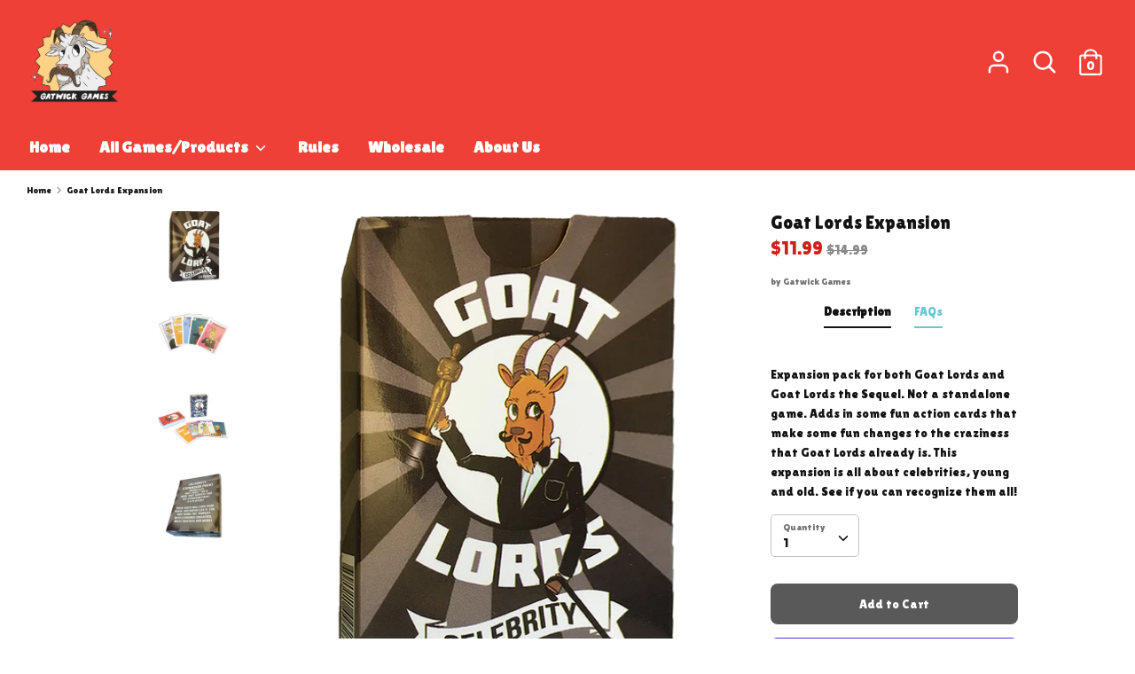

--- FILE ---
content_type: text/html; charset=utf-8
request_url: https://order.buywithprime.amazon.com/zrlnydtvcl/widgets-v-buyability/w-Xt10QjhhzI9RU3uHTAwg36?ubid_ovr=4f4249cf-a3f0-489a-b911-68ca295b2a71&sku=GL+EXP+UPC&productUrl=https%3A%2F%2Fgatwickgames.com%2Fproducts%2Fgoat-lords-expansion
body_size: 11688
content:
<!DOCTYPE html>



   
   


  


<html lang="en" color-scheme="light">
  <head>
    
<style>
  div[data-sf-feature]
    :not(circle, clipPath, defs, ellipse, foreignObject, g, image, line, linearGradient, mask, path, pattern, polygon, polyline, radialGradient, rect, stop, svg, text, tspan) {
    all: revert;
  }
  .template-account\/index body,
  .template-account\/order body,
  .template-account\/profile body,
  .template-checkout\/confirmation body,
  .template-cart body,
  .template-contact body {
    background-color: white;
  }
</style>


    <meta charset="UTF-8" />
    <meta name="robots" content="noindex">
    <meta http-equiv="X-UA-Compatible" content="IE=edge" />
    <meta name="viewport" content="width=device-width, initial-scale=1.0" />
    <meta name="widget-type" content="buyability">
    <title>Buy With Prime</title>
    
      <script nonce="5fde93f3fa5654bb65e6046c2d114845" data-sf-feature="sf-host" type="application/json">
        {
          "clickStreamTenantArn": "arn:aws:irtysh:us-east-1:158113192558:tenant/0bed11b8-518c-475d-a627-b66bb71d6ace",
          "theme": "bwp",
          "skipPageLoadEmit": true
        }
      </script>
      <script nonce="5fde93f3fa5654bb65e6046c2d114845">
        window.clickstream = window.clickstream || {};
        window.clickstream.createTracker = (applicationId) => {
          return Promise
            ? new Promise((resolve) => {
              const intervalId = setInterval(() => {
                if (window.clickstream.__createClickstream) {
                  clearInterval(intervalId);
                  resolve(window.clickstream.__createClickstream(applicationId));
                }
              }, 100);
            })
            : undefined;
        };
      </script>
      <script nonce="5fde93f3fa5654bb65e6046c2d114845" id="clickstream-script" async src="/static/storefront-host/clickstream.f6759f7ec7dae1953b8a.js"></script>
      <script nonce="5fde93f3fa5654bb65e6046c2d114845">
        document
          .getElementById('clickstream-script')
          .addEventListener('load', () => {
            window.clickstream.init('arn:aws:irtysh:us-east-1:158113192558:tenant/0bed11b8-518c-475d-a627-b66bb71d6ace');
          });
      </script>
      
      <script nonce="5fde93f3fa5654bb65e6046c2d114845"
        defer
        src="https://cdn.us-east-1.prod.moon.dubai.aws.dev/5BxYQVlPVti7/B97IdePSMNDH/1/mApSsWVLKE/scripts/widget.bundle.js"
        data-sf-preload></script>
      <script nonce="5fde93f3fa5654bb65e6046c2d114845" id="amzn-checkout-data" type="application/json">
        {
          "catalogId": "m6874oj87oume0",
          "productId": "etcsbkl82pyet2"
        }
      </script>
      <script nonce="5fde93f3fa5654bb65e6046c2d114845" id="amzn-widget-data" type="application/json">
        {
        "widgetLayout": "",
        "colorTheme": "",
        "debugMode": "",
        "initialBuyability": "",
        "domainNames": [
          
            "gatwickgames.com","www.gatwickgames.com"
          
        ],
        "cartEnabled": "",
        "experimentId": "holiday-delivery-message",
        "variationId": "ShowPositiveEventMessaging",
        "featureFlags": {"enableBwPShop":false,"enableBwPShopSlot1":false,"enableBwPShopSlot2":false,"enableBwPShopSlot3":false,"enableBwpShopPromotions":false,"enableConfirmPrime":false,"enableMerchantPromiseExperiment":false,"enableExsPromotionBanner":true,"enableEventMessaging":true,"enableClickstreamServerSDK":false,"holiday-delivery-message":{"variationName":"T1","variationValue":"ShowPositiveEventMessaging"}}
        }
      </script>
    
    <link rel="stylesheet" href="https://cdn.us-east-1.prod.moon.dubai.aws.dev/AoQtxP83g5K6/jjT7qv4oGvoy/1/amazon-ember.css">
    <style>
      
      
      
      
        
      
      
          
        
      
      html {
        --btn-text-color: #fff;
        --border-color: #bbc0c1;
        --black: #000;
        --white: #fff;

        --brand-hue: 207;
        --brand-saturation: 100%;
        --brand-lightness: 55%;
        
        --brand-light: hsl(var(--brand-hue) var(--brand-saturation) var(--brand-lightness));
        --text-light: #232f3e;
        --surface-light: #fff;
        --icon-light: #697576;
        
        --brand-dark: hsl(var(--brand-hue) var(--brand-saturation) var(--brand-lightness));
        --text-dark: #fff;
        --surface-dark: #000;
        --icon-dark: #bbc0c1;
      }
      :root {
        
            color-scheme: light;
            --brand: var(--brand-light);
            --text: var(--text-light);
            --surface: var(--surface-light);
            --icon: var(--icon-light);
            --widget-promotion-text-color: var(--black);
            --widget-promotion-background-color: var(--white);
        
      }
      [color-scheme='light'] {
        
          color-scheme: light;
        

        --brand: var(--brand-light);
        --text: var(--text-light);
        --surface: var(--surface-light);
        --icon: var(--icon-light);
        
      }
      [color-scheme='dark'] {
        
          color-scheme: dark;
        

        --brand: var(--brand-dark);
        --text: var(--text-dark);
        --surface: var(--surface-dark);
        --icon: var(--icon-dark);
        
      }
      body {
        margin: 0;
        font-family: 'Amazon Ember', Helvetica, Arial, Sans-Serif;
        overflow: hidden;
      }
      p {
        margin: 0;
        line-height: 1.5;
        text-align: center;
      }
      button,
      [type="button"],
      [type="submit"] {
        -webkit-appearance: button;
        -webkit-tap-highlight-color: transparent;
        background: none;
        border: 0;
        text-align: inherit;
        appearance: none;
        margin: 0;
        padding: 0;
        cursor: pointer;
        display: inline-flex;
        flex-direction: row;
        align-items: center;
        justify-content: center;
        box-sizing: border-box;
        outline: none;
        white-space: nowrap;
        overflow: visible;
        position: relative;
        z-index: 0;

        
        font-family: "Amazon Ember", Arial, sans-serif;
        font-size: 18.66px;
        line-height: 0;
        font-weight: 600;
        transition: color 100ms ease 0s, background-color 100ms ease 0s, border-color 100ms ease 0s, outline 100ms ease 0s;
      }
      button,
      [type="button"]:disabled {
        cursor: not-allowed;
      }
      [aria-disabled="true"] {
        cursor: not-allowed;
      }
      .masked-text {
        color: rgba(0, 0, 0, 0);
        border-radius: 2px;


        background: #f6f7f8;
        background-image: linear-gradient(to right, #f6f7f8 0%, #edeef1 20%, #f6f7f8 40%, #f6f7f8 100%);
        background-repeat: no-repeat;
        background-size: 800px 104px;
        display: inline;
        position: relative;

        -webkit-animation-duration: 1s;
        -webkit-animation-fill-mode: forwards;
        -webkit-animation-iteration-count: infinite;
        -webkit-animation-name: placeholderShimmer;
        -webkit-animation-timing-function: linear;
      }
      @-webkit-keyframes placeholderShimmer {
        0% {
          background-position: -468px 0;
        }

        100% {
          background-position: 468px 0;
        }
      }
      .logo {
        width: 56px;
        height: auto;
      }
      .container {
        display: flex;
        flex-direction: column-reverse;
        flex-wrap: wrap;
        align-items: center;
        gap: 12px;
        min-width: 288px;
        max-width: 940px;
        background-color: var(--surface);
        color: var(--text);
        box-sizing: border-box;
        
          padding: 16px;
          border: 1px solid var(--border-color);
          align-items: center;
          flex-direction: column;
          border-radius: 4px;
        
        
      }
      .promo-widget-combination {
        border-radius: 0 0 4px 4px;
      }
      .content {
        
        margin-top: -0.188rem;
        display: flex;
        flex-direction: column;
        gap: 1rem;
        flex: 1;
      }
      .btn-primary {
        min-width: 170px;
        width: 100%;
        padding: 0px 16px 0px;
        color: var(--btn-text-color);
        background-color: var(--brand);
        border-radius: 4px;
        text-align: center;
      }
      .btn-buy-with-prime {
        margin: 14px 0px 6px;
      }
      .btn-add-to-cart {
        margin: 6px 0px 8px;
      }
      .btn-primary:hover {
        background-color: hsl(var(--brand-hue), 95%, 47%);
      }
      .btn-primary:focus-visible {
        outline: 2px solid var(--brand);
        outline-offset: 2px;
      }
      .btn-primary:active {
        background-color: hsl(var(--brand-hue), 100%, 40%);
      }
      .btn-primary:disabled, .btn-primary[aria-disabled="true"] {
        color: hsl(var(--brand-hue), 26%, 56%);
        background-color: hsl(var(--brand-hue), 100%, 88%);
      }
      .btn-primary > div {
        line-height: 0px;
      }
      .pre-loaded-svg-wrapper {
        width: 0px;
        overflow: hidden;
      }
      .btn-icon {
        border-radius: 4px;
        color: var(--icon);
        margin-left: 3px;
        display: inline;
        line-height: 0;
        vertical-align: middle;
        top: -2px;
      }
      .btn-learn-more {
        color: var(--text);
        background: none;
        border: none;
        padding: 0;
        text-decoration: underline;
        cursor: pointer;
        font-size: inherit;
        font-weight: inherit;
      }
      .inline-form {
        display: inline;
      }
      #learn-more-break {
        display: none;
      }
      .hidden {
        display: none;
      }
      @media screen and (min-width: 360px) {
        .content-container {
          display: flex;
          flex-direction: row;
          align-items: flex-start;
          gap: 12px;
        }
      }
      @media screen and (max-width: 559px) {
        .actions,
        .btn-primary {
          width: 100%;
        }
      }
      @media screen and (min-width: 560px) {
        .content-container.promise-fast {
          flex-direction: row;
          justify-content: space-between;
          align-items: center;
        }
        
          .content-container.promise-fast #learn-more-break {
            display: block;
          }
          .container {
            flex-direction: row;
            justify-content: space-between;
            align-items: center;
          }
          p {
            text-align: unset;
          }
          legend {
            text-align: left;
            margin-left: -8px;
          }
          .actions,
          .btn-primary {
            width: unset;
          }
        
      }
      @media screen and (min-width: 700px) {
        
          .btn-primary {
            min-width: 210px;
          }
        
      }
      
    </style>
  </head>
  
    <body>
  
    
    
      
      <script nonce="5fde93f3fa5654bb65e6046c2d114845" type="module" data-site-id="zrlnydtvcl" src="https://cdn.us-east-1.prod.moon.dubai.aws.dev/OiSaMbSUjcue/fZpiYaw9iHoc/latest/scripts/elements.js"></script>
      <bwp-promotion-banner
        
        class="hidden"
        
        site-id="zrlnydtvcl"
        type="HOSTED"
        sku="GL EXP UPC"
        color-theme=""
        widget-layout="FULL_WIDGET"
      ></bwp-promotion-banner>
      
    

    
      <fieldset
        id="container"
        
        class="container hidden"
        
      >
    
        <div class="content-container" id="content-container">
          <div class="content">
            <p id="promise" aria-live="polite">
              
  
    <span class="masked-text" id="promise-details-mask">loading delivery estimate...</span>
    <br id="promise-break"/>
    <span class="masked-text" id="return-mask">
      FREE Delivery
    </span>
    <br id="learn-more-break"/>
  

              
  
    <button type="button" class="btn-learn-more hidden" id="learnMore" aria-label="Learn more">
        Learn more
    </button>
  

                <style>
    #hdm-message {
        
          color: #007600;
        
        display: block;
    }
  </style>
  <span id="hdm-message"></span>
            </p>
          </div>
        </div>
        <div class="actions" id="actions">
          <form
            class="inline-form"
            id="checkoutForm"
            action=""
            target="_top">
            
  <button type="submit" class="btn-primary" id="buyWithPrime" aria-label="Buy with prime" disabled>

  
    <div id="buyWithPrimeButtonImage" class="pre-loaded-svg-wrapper">
  
      <svg xmlns="http://www.w3.org/2000/svg" fill="#FFF" width="123" height="33">
  <path d="M80.924 15.408c.667 0 1.158-.223 1.474-.67s.474-1.152.474-2.116c0-.975-.155-1.687-.465-2.133s-.804-.67-1.483-.67c-.619 0-1.203.158-1.751.476v4.637a3.318 3.318 0 001.751.476zm-3.912 5.378c-.155 0-.268-.033-.34-.097s-.107-.179-.107-.344V8.584c0-.164.036-.279.107-.344s.185-.097.34-.097h1.286c.274 0 .441.129.5.388l.125.459a3.954 3.954 0 011.295-.811 4.17 4.17 0 011.545-.3c1.155 0 2.069.417 2.742 1.252s1.01 1.963 1.01 3.385c0 .976-.167 1.828-.5 2.557s-.786 1.29-1.358 1.684a3.38 3.38 0 01-1.965.591 4.23 4.23 0 01-1.394-.229 3.356 3.356 0 01-1.125-.635v3.861c0 .164-.033.279-.098.344s-.182.097-.349.097h-1.715zm10.699-3.633c-.155 0-.268-.035-.34-.106s-.107-.182-.107-.335V8.584c0-.164.036-.279.107-.344s.185-.097.34-.097h1.286c.274 0 .441.129.5.388l.232.952c.476-.517.926-.884 1.349-1.102a2.91 2.91 0 011.349-.326h.25c.166 0 .286.032.357.097s.107.18.107.344v1.481c0 .153-.033.265-.098.335s-.182.106-.348.106a3.63 3.63 0 01-.322-.018 5.91 5.91 0 00-.5-.017c-.274 0-.607.039-1 .115a4.98 4.98 0 00-1.001.291v5.925c0 .153-.033.264-.098.335s-.182.106-.349.106H87.71zm7.138 0c-.155 0-.268-.035-.339-.106s-.107-.182-.107-.335V8.584c0-.164.036-.279.107-.344s.185-.097.339-.097h1.715c.167 0 .283.033.348.097s.099.179.099.344v8.129c0 .153-.033.264-.099.335s-.182.106-.348.106h-1.715zm.858-10.403c-.453 0-.816-.123-1.09-.37s-.411-.582-.411-1.005.137-.758.411-1.005.637-.37 1.09-.37.815.123 1.089.37.411.582.411 1.005-.137.758-.411 1.005-.637.37-1.089.37zm3.962 10.403c-.155 0-.268-.035-.34-.106s-.107-.182-.107-.335V8.584c0-.164.036-.279.107-.344s.185-.097.34-.097h1.287c.274 0 .44.129.5.388l.143.476c.631-.411 1.199-.702 1.706-.872a4.86 4.86 0 011.563-.256c1.072 0 1.828.377 2.268 1.128.608-.399 1.179-.687 1.716-.864a5.27 5.27 0 011.66-.265c.834 0 1.481.229 1.939.688s.688 1.099.688 1.922v6.224c0 .153-.033.264-.098.335s-.182.106-.348.106h-1.716c-.155 0-.267-.035-.339-.106s-.108-.182-.108-.335v-5.66c0-.799-.362-1.199-1.088-1.199-.644 0-1.293.153-1.948.458v6.401c0 .153-.033.264-.099.335s-.181.106-.348.106h-1.715c-.155 0-.268-.035-.339-.106s-.107-.182-.107-.335v-5.66c0-.799-.364-1.199-1.09-1.199a4.4 4.4 0 00-1.965.476v6.383c0 .153-.033.264-.098.335s-.182.106-.349.106h-1.715zm19.079-5.271c.606 0 1.047-.091 1.322-.274s.41-.461.41-.837c0-.741-.446-1.111-1.339-1.111-1.144 0-1.804.694-1.984 2.081a8.252 8.252 0 001.591.141zm.589 5.536c-1.477 0-2.611-.399-3.402-1.199s-1.189-1.945-1.189-3.438c0-1.528.404-2.727 1.215-3.597s1.935-1.305 3.376-1.305c1.108 0 1.975.265 2.599.793s.939 1.234.939 2.116-.337 1.549-1.01 2.002-1.664.678-2.974.678c-.679 0-1.269-.064-1.769-.194.071.787.313 1.352.723 1.692s1.034.512 1.868.512a7.55 7.55 0 00.973-.062c.316-.041.753-.132 1.313-.273a.7.7 0 01.107-.027.566.566 0 01.089-.009c.203 0 .304.135.304.406v.811c0 .188-.027.32-.08.397s-.158.144-.313.203a7.758 7.758 0 01-2.769.493zm-.935 9.64c-5.094 3.711-12.479 5.684-18.839 5.684-8.913 0-16.939-3.252-23.013-8.665-.477-.425-.052-1.005.522-.676 6.553 3.764 14.657 6.03 23.027 6.03 5.646 0 11.852-1.157 17.563-3.548.861-.36 1.583.56.74 1.175zm2.12-2.388c-.652-.823-4.306-.39-5.949-.196-.497.059-.574-.37-.126-.681 2.916-2.021 7.694-1.438 8.248-.761.56.683-.146 5.411-2.878 7.667-.421.347-.821.162-.634-.297.615-1.516 1.991-4.909 1.339-5.733z" fill-rule="evenodd"/>
  <path d="M3.461 17.032V5.229h4.224c1.131 0 2.042.29 2.731.869.701.579 1.052 1.334 1.052 2.265 0 .579-.136 1.079-.407 1.499-.26.409-.65.727-1.171.954.724.216 1.272.573 1.646 1.073.384.488.577 1.09.577 1.805 0 1.022-.379 1.834-1.137 2.436s-1.776.903-3.054.903H3.461zm2.409-5.144v3.321h2.002c1.154 0 1.73-.545 1.73-1.635 0-1.124-.616-1.686-1.849-1.686H5.87zm0-4.837v3.1h1.476c1.097 0 1.646-.511 1.646-1.533 0-1.045-.503-1.567-1.51-1.567H5.87zm13.909 9.981l-.238-.92c-1.007.784-2.058 1.175-3.156 1.175-.769 0-1.369-.227-1.798-.681-.43-.466-.645-1.101-.645-1.908v-6.37h2.477V14c0 .92.396 1.38 1.188 1.38.588 0 1.165-.182 1.731-.545V8.329h2.477v8.703h-2.036zm6.712.136l-3.427-8.84h2.63l1.934 6.506 1.832-6.506h2.562l-3.665 9.879c-.328.897-.729 1.544-1.205 1.942s-1.074.596-1.798.596a5.048 5.048 0 01-1.646-.273v-1.686l.967.051c.475 0 .843-.114 1.103-.341.26-.216.481-.596.662-1.141l.051-.187zm18.303-.136l-1.493-6.114-1.51 6.115h-2.392L36.634 8.33h2.613l1.442 6.285L42.25 8.33h2.223l1.595 6.302 1.357-6.302h2.545l-2.782 8.703h-2.392zm6.529 0V8.329H53.8v8.703h-2.477zm1.238-10.049c-.43 0-.775-.119-1.035-.358s-.39-.562-.39-.971.13-.732.39-.971.605-.358 1.035-.358.775.119 1.035.358.39.562.39.971-.13.732-.39.971-.605.358-1.035.358zm8.838 9.828c-.611.238-1.295.358-2.053.358-.962 0-1.674-.227-2.138-.681-.452-.454-.679-1.158-.679-2.112v-4.207h-1.306V8.635l1.374-.273.373-2.385h2.036v2.35h2.341v1.839h-2.341v4.088c0 .363.091.619.272.766s.486.221.916.221c.351 0 .752-.034 1.205-.102v1.669zm7.084.221v-5.706c0-.465-.102-.806-.305-1.022s-.515-.324-.933-.324c-.622 0-1.239.193-1.849.579v6.472h-2.477V4.428h2.477v4.684c.973-.693 1.991-1.039 3.054-1.039.803 0 1.419.221 1.849.664.441.431.662 1.05.662 1.856v6.438h-2.477z"/>
</svg>

    </div>
    <div id="addToCartButtonImage" class="pre-loaded-svg-wrapper">
      <svg width="157" height="39" fill="none" xmlns="http://www.w3.org/2000/svg">
  <path d="M67.2554 27L66.341 24.0517H61.9186L61.0416 27H58.112L62.665 14.0686H65.7439L70.2969 27H67.2554ZM62.5157 22.0364H65.7626L64.1205 16.625L62.5157 22.0364ZM78.1535 27L77.9296 26.1603C77.1583 26.8569 76.244 27.2053 75.1866 27.2053C74.4029 27.2053 73.7124 27.0124 73.1153 26.6268C72.5182 26.2287 72.0517 25.6565 71.7158 24.9101C71.3924 24.1637 71.2307 23.2867 71.2307 22.279C71.2307 20.7365 71.5976 19.5049 72.3316 18.5843C73.0656 17.6513 74.0359 17.1848 75.2426 17.1848C76.2253 17.1848 77.0775 17.4647 77.799 18.0245V13.1916H80.5233V27H78.1535ZM76.0823 25.1527C76.6794 25.1527 77.2516 24.9785 77.799 24.6302V19.7039C77.2641 19.3929 76.6483 19.2374 75.9516 19.2374C75.2923 19.2374 74.8009 19.4862 74.4775 19.9838C74.1541 20.469 73.9923 21.2092 73.9923 22.2044C73.9923 23.1996 74.1603 23.9398 74.4962 24.4249C74.8445 24.9101 75.3732 25.1527 76.0823 25.1527ZM89.5791 27L89.3552 26.1603C88.5839 26.8569 87.6696 27.2053 86.6122 27.2053C85.8285 27.2053 85.1381 27.0124 84.5409 26.6268C83.9438 26.2287 83.4773 25.6565 83.1414 24.9101C82.818 24.1637 82.6563 23.2867 82.6563 22.279C82.6563 20.7365 83.0233 19.5049 83.7572 18.5843C84.4912 17.6513 85.4615 17.1848 86.6682 17.1848C87.6509 17.1848 88.5031 17.4647 89.2246 18.0245V13.1916H91.949V27H89.5791ZM87.5079 25.1527C88.105 25.1527 88.6772 24.9785 89.2246 24.6302V19.7039C88.6897 19.3929 88.0739 19.2374 87.3773 19.2374C86.7179 19.2374 86.2266 19.4862 85.9031 19.9838C85.5797 20.469 85.418 21.2092 85.418 22.2044C85.418 23.1996 85.5859 23.9398 85.9218 24.4249C86.2701 24.9101 86.7988 25.1527 87.5079 25.1527ZM105.123 26.7574C104.452 27.0187 103.699 27.1493 102.865 27.1493C101.808 27.1493 101.024 26.9005 100.514 26.4029C100.017 25.9053 99.7679 25.134 99.7679 24.089V19.48H98.3311V17.8006L99.8426 17.5021L100.253 14.8897H102.492V17.4647H105.067V19.48H102.492V23.9584C102.492 24.3565 102.592 24.6364 102.791 24.7981C102.99 24.9598 103.326 25.0407 103.798 25.0407C104.184 25.0407 104.626 25.0034 105.123 24.9287V26.7574ZM111.03 27.2799C109.55 27.2799 108.393 26.8383 107.56 25.955C106.726 25.0594 106.309 23.8154 106.309 22.223C106.309 20.6432 106.726 19.4116 107.56 18.5284C108.393 17.6327 109.55 17.1848 111.03 17.1848C112.511 17.1848 113.668 17.6327 114.501 18.5284C115.335 19.4116 115.751 20.6432 115.751 22.223C115.751 23.8154 115.335 25.0594 114.501 25.955C113.668 26.8383 112.511 27.2799 111.03 27.2799ZM111.03 25.19C112.336 25.19 112.99 24.201 112.99 22.223C112.99 20.2575 112.336 19.2748 111.03 19.2748C109.724 19.2748 109.071 20.2575 109.071 22.223C109.071 24.201 109.724 25.19 111.03 25.19ZM129.643 26.5895C129.307 26.7885 128.903 26.9378 128.43 27.0373C127.957 27.1493 127.466 27.2053 126.956 27.2053C125.438 27.2053 124.275 26.7823 123.467 25.9364C122.67 25.0905 122.272 23.8713 122.272 22.279C122.272 20.6991 122.695 19.4676 123.541 18.5843C124.387 17.7011 125.563 17.2595 127.068 17.2595C127.976 17.2595 128.816 17.4585 129.587 17.8566V19.6666C128.853 19.4551 128.181 19.3494 127.572 19.3494C126.701 19.3494 126.06 19.5733 125.65 20.0212C125.239 20.4566 125.034 21.1532 125.034 22.1111V22.3723C125.034 23.3178 125.233 24.0144 125.631 24.4622C126.042 24.8976 126.67 25.1153 127.516 25.1153C128.125 25.1153 128.834 25.0034 129.643 24.7795V26.5895ZM137.045 27L136.821 26.1603C136.435 26.5086 135.987 26.7885 135.477 27C134.98 27.199 134.494 27.2986 134.022 27.2986C133.101 27.2986 132.361 27.0373 131.801 26.5148C131.254 25.9924 130.98 25.2957 130.98 24.4249C130.98 23.8278 131.129 23.3053 131.428 22.8575C131.727 22.3972 132.156 22.0364 132.716 21.7752C133.275 21.514 133.935 21.3833 134.693 21.3833C135.291 21.3833 135.95 21.4642 136.671 21.6259V20.6929C136.671 20.1207 136.553 19.7288 136.317 19.5173C136.081 19.3059 135.645 19.2001 135.011 19.2001C133.991 19.2001 132.865 19.3929 131.633 19.7786V17.9686C132.094 17.7322 132.672 17.5456 133.369 17.4088C134.065 17.2595 134.774 17.1848 135.496 17.1848C136.777 17.1848 137.71 17.4461 138.295 17.9686C138.892 18.4786 139.191 19.2872 139.191 20.3944V27H137.045ZM134.787 25.4699C135.098 25.4699 135.415 25.4015 135.738 25.2646C136.074 25.1278 136.385 24.9412 136.671 24.7048V23.0814C136.124 22.9943 135.633 22.9508 135.197 22.9508C134.115 22.9508 133.574 23.3862 133.574 24.257C133.574 24.6426 133.68 24.9412 133.891 25.1527C134.103 25.3641 134.401 25.4699 134.787 25.4699ZM141.764 27V17.4647H144.003L144.339 18.8829C144.836 18.3355 145.303 17.9499 145.738 17.726C146.186 17.4896 146.659 17.3714 147.156 17.3714C147.393 17.3714 147.642 17.3901 147.903 17.4274V19.9465C147.555 19.8719 147.169 19.8346 146.746 19.8346C145.937 19.8346 145.185 19.9776 144.488 20.2637V27H141.764ZM155.746 26.7574C155.074 27.0187 154.322 27.1493 153.488 27.1493C152.431 27.1493 151.647 26.9005 151.137 26.4029C150.639 25.9053 150.39 25.134 150.39 24.089V19.48H148.954V17.8006L150.465 17.5021L150.876 14.8897H153.115V17.4647H155.69V19.48H153.115V23.9584C153.115 24.3565 153.214 24.6364 153.413 24.7981C153.612 24.9598 153.948 25.0407 154.421 25.0407C154.807 25.0407 155.248 25.0034 155.746 24.9287V26.7574Z" fill="white"/>
  <path fill-rule="evenodd" clip-rule="evenodd" d="M5.73454 23.2673C6.30521 23.2673 6.72555 23.0775 6.99584 22.6979C7.26584 22.3181 7.40112 21.7186 7.40112 20.8994C7.40112 20.0704 7.26854 19.4659 7.00336 19.0861C6.7382 18.7065 6.31543 18.5167 5.73454 18.5167C5.20447 18.5167 4.7048 18.6514 4.23605 18.9213V22.8627C4.68436 23.1323 5.18404 23.2673 5.73454 23.2673ZM2.38606 27.838C2.25347 27.838 2.15666 27.8101 2.09534 27.7553C2.03456 27.7004 2.00391 27.6029 2.00391 27.4632V17.4676C2.00391 17.3279 2.03456 17.2306 2.09534 17.1755C2.15666 17.1207 2.25347 17.093 2.38606 17.093H3.4868C3.72131 17.093 3.86412 17.2029 3.91494 17.4225L4.02198 17.8124C4.32775 17.5227 4.69699 17.2929 5.13052 17.1229C5.56377 16.9533 6.00455 16.8682 6.45313 16.8682C7.44145 16.8682 8.22405 17.2227 8.79984 17.9323C9.37589 18.6417 9.66393 19.6009 9.66393 20.8095C9.66393 21.6388 9.52109 22.3631 9.23577 22.9825C8.95044 23.602 8.5629 24.0791 8.07372 24.4136C7.58453 24.7485 7.02381 24.9158 6.39181 24.9158C5.97362 24.9158 5.57641 24.8507 5.19909 24.721C4.82205 24.591 4.50122 24.4113 4.23605 24.1814V27.4632C4.23605 27.6029 4.20781 27.7004 4.15214 27.7553C4.09593 27.8101 3.99643 27.838 3.85362 27.838H2.38606Z" fill="white"/>
  <path fill-rule="evenodd" clip-rule="evenodd" d="M11.5426 24.7512C11.41 24.7512 11.3132 24.7214 11.2519 24.6613C11.1911 24.6012 11.1602 24.5065 11.1602 24.3766V17.468C11.1602 17.3283 11.1911 17.2311 11.2519 17.176C11.3132 17.1212 11.41 17.0935 11.5426 17.0935H12.6433C12.8778 17.0935 13.0204 17.2034 13.0715 17.423L13.2702 18.2322C13.678 17.7928 14.0625 17.4807 14.4245 17.2959C14.7865 17.1111 15.1713 17.0186 15.579 17.0186H15.7931C15.9356 17.0186 16.0376 17.046 16.0988 17.1008C16.1599 17.1556 16.1903 17.2534 16.1903 17.3931V18.6518C16.1903 18.7818 16.1624 18.8767 16.1064 18.9365C16.0502 18.9966 15.9509 19.0267 15.8084 19.0267C15.7368 19.0267 15.6452 19.0217 15.533 19.0114C15.4208 19.0016 15.2781 18.9966 15.1048 18.9966C14.8703 18.9966 14.5853 19.0293 14.2489 19.0942C13.9125 19.1589 13.6269 19.2417 13.3925 19.3412V24.3766C13.3925 24.5065 13.3643 24.6012 13.3087 24.6613C13.2525 24.7214 13.153 24.7512 13.0101 24.7512H11.5426Z" fill="white"/>
  <path fill-rule="evenodd" clip-rule="evenodd" d="M17.6523 24.7507C17.52 24.7507 17.4231 24.7209 17.3618 24.6608C17.3008 24.6007 17.2701 24.5061 17.2701 24.3761V17.4676C17.2701 17.3278 17.3008 17.2305 17.3618 17.1754C17.4231 17.1206 17.52 17.093 17.6523 17.093H19.1201C19.2627 17.093 19.3621 17.1206 19.4181 17.1754C19.474 17.2305 19.5025 17.3278 19.5025 17.4676V24.3761C19.5025 24.5061 19.474 24.6007 19.4181 24.6608C19.3621 24.7209 19.2627 24.7507 19.1201 24.7507H17.6523ZM18.3865 15.9091C17.9987 15.9091 17.688 15.8042 17.4538 15.5944C17.219 15.3846 17.1021 15.0999 17.1021 14.7401C17.1021 14.3802 17.219 14.0956 17.4538 13.8858C17.688 13.676 17.9987 13.5713 18.3865 13.5713C18.7734 13.5713 19.0843 13.676 19.3188 13.8858C19.5533 14.0956 19.6706 14.3802 19.6706 14.7401C19.6706 15.0999 19.5533 15.3846 19.3188 15.5944C19.0843 15.8042 18.7734 15.9091 18.3865 15.9091Z" fill="white"/>
  <path fill-rule="evenodd" clip-rule="evenodd" d="M21.7774 24.7508C21.6449 24.7508 21.5478 24.721 21.4867 24.6609C21.4257 24.6008 21.395 24.5062 21.395 24.3762V17.4676C21.395 17.3279 21.4257 17.2306 21.4867 17.1755C21.5478 17.1207 21.6449 17.093 21.7774 17.093H22.8782C23.1127 17.093 23.2552 17.2029 23.3061 17.4225L23.4287 17.8271C23.9687 17.4776 24.4554 17.2306 24.8887 17.0857C25.3219 16.9406 25.7679 16.8682 26.2266 16.8682C27.1439 16.8682 27.791 17.1882 28.1683 17.8271C28.6879 17.4877 29.1774 17.243 29.6361 17.093C30.0947 16.9431 30.5685 16.8682 31.058 16.8682C31.7712 16.8682 32.3245 17.063 32.7168 17.4525C33.1092 17.8421 33.3055 18.3868 33.3055 19.0861V24.3762C33.3055 24.5062 33.2773 24.6008 33.2216 24.6609C33.1654 24.721 33.0659 24.7508 32.9231 24.7508H31.4555C31.3229 24.7508 31.2261 24.721 31.165 24.6609C31.104 24.6008 31.0731 24.5062 31.0731 24.3762V19.5656C31.0731 18.8863 30.7622 18.5468 30.1407 18.5468C29.5902 18.5468 29.0343 18.6764 28.4739 18.9361V24.3762C28.4739 24.5062 28.4458 24.6008 28.3899 24.6609C28.3338 24.721 28.2345 24.7508 28.0917 24.7508H26.6238C26.4912 24.7508 26.3947 24.721 26.3334 24.6609C26.2724 24.6008 26.2417 24.5062 26.2417 24.3762V19.5656C26.2417 18.8863 25.9306 18.5468 25.3093 18.5468C24.7384 18.5468 24.1779 18.6818 23.6274 18.9511V24.3762C23.6274 24.5062 23.5989 24.6008 23.5432 24.6609C23.487 24.721 23.3876 24.7508 23.245 24.7508H21.7774Z" fill="white"/>
  <path fill-rule="evenodd" clip-rule="evenodd" d="M38.1065 20.2702C38.6261 20.2702 39.0034 20.1927 39.2379 20.0376C39.4721 19.8829 39.5894 19.6457 39.5894 19.3259C39.5894 18.6965 39.2072 18.3817 38.4429 18.3817C37.4643 18.3817 36.8984 18.9715 36.7457 20.1503C37.1533 20.2303 37.6068 20.2702 38.1065 20.2702ZM38.611 24.9754C37.3467 24.9754 36.3761 24.6361 35.6984 23.9566C35.0202 23.2773 34.6816 22.3033 34.6816 21.0343C34.6816 19.7359 35.0278 18.7165 35.7213 17.9771C36.4144 17.238 37.3777 16.8682 38.611 16.8682C39.559 16.8682 40.3004 17.093 40.8356 17.5425C41.3705 17.9921 41.6384 18.5916 41.6384 19.3407C41.6384 20.0901 41.35 20.6574 40.7746 21.042C40.1985 21.4265 39.35 21.6187 38.2288 21.6187C37.6479 21.6187 37.1432 21.5639 36.715 21.4539C36.7761 22.1233 36.9826 22.6027 37.3344 22.8924C37.6859 23.1827 38.2186 23.3273 38.9321 23.3273C39.2175 23.3273 39.4953 23.3097 39.7655 23.2747C40.0352 23.2399 40.4099 23.1623 40.8888 23.0424C40.9198 23.0324 40.9502 23.025 40.9809 23.0197C41.0112 23.015 41.0368 23.0124 41.0572 23.0124C41.2304 23.0124 41.317 23.1276 41.317 23.3571V24.0465C41.317 24.2062 41.2941 24.3188 41.2484 24.3836C41.2024 24.4487 41.1132 24.5062 40.9809 24.556C40.2367 24.8357 39.4465 24.9754 38.611 24.9754Z" fill="white"/>
  <path fill-rule="evenodd" clip-rule="evenodd" d="M37.8108 33.1694C33.4505 36.3232 27.1298 38.0002 21.6869 38.0002C14.0589 38.0002 7.18953 35.2363 1.99132 30.6358C1.58308 30.2744 1.94695 29.7812 2.43775 30.0609C8.04607 33.2597 14.9819 35.1863 22.1451 35.1863C26.9773 35.1863 32.289 34.203 37.1769 32.171C37.9138 31.8647 38.5318 32.647 37.8108 33.1694Z" fill="white"/>
  <path fill-rule="evenodd" clip-rule="evenodd" d="M39.6252 31.1395C39.0671 30.4399 35.9392 30.8079 34.5335 30.9729C34.1078 31.023 34.0416 30.6582 34.4254 30.3943C36.9213 28.6762 41.0105 29.1723 41.4856 29.7474C41.9646 30.3277 41.3598 34.3462 39.0211 36.2641C38.6613 36.5588 38.3192 36.4014 38.4787 36.0121C39.005 34.7239 40.1832 31.8396 39.6252 31.1395Z" fill="white"/>
  <path d="M1.88623 10.8569V4.08527H4.32671C4.98012 4.08527 5.50611 4.25138 5.90469 4.58361C6.30981 4.91584 6.51236 5.34904 6.51236 5.88321C6.51236 6.21544 6.43395 6.50207 6.27714 6.7431C6.12685 6.97761 5.90143 7.16001 5.60086 7.2903C6.01904 7.41407 6.33594 7.61927 6.55157 7.9059C6.77373 8.18601 6.88481 8.53127 6.88481 8.94167C6.88481 9.52795 6.66591 9.99373 6.22813 10.339C5.79035 10.6842 5.20228 10.8569 4.46393 10.8569H1.88623ZM3.27799 7.9059V9.81133H4.43452C5.101 9.81133 5.43424 9.49864 5.43424 8.87327C5.43424 8.22835 5.07813 7.9059 4.36592 7.9059H3.27799ZM3.27799 5.13081V6.90921H4.13069C4.7645 6.90921 5.0814 6.61607 5.0814 6.02978C5.0814 5.43047 4.79063 5.13081 4.2091 5.13081H3.27799ZM11.3133 10.8569L11.1761 10.3292C10.5946 10.7787 9.98691 11.0034 9.3531 11.0034C8.90877 11.0034 8.56246 10.8732 8.31416 10.6126C8.06587 10.3455 7.94172 9.9807 7.94172 9.51818V5.86367H9.3727V9.11755C9.3727 9.64521 9.6014 9.90904 10.0588 9.90904C10.3986 9.90904 10.7318 9.80481 11.0585 9.59635V5.86367H12.4895V10.8569H11.3133ZM15.1908 10.935L13.2109 5.86367H14.7301L15.8474 9.59635L16.906 5.86367H18.3859L16.2689 11.5311C16.0794 12.0457 15.8474 12.417 15.573 12.645C15.2986 12.873 14.9523 12.987 14.5341 12.987C14.2074 12.987 13.8905 12.9349 13.5834 12.8307V11.8633C13.7925 11.8829 13.9787 11.8926 14.142 11.8926C14.4165 11.8926 14.6288 11.8275 14.7791 11.6972C14.9294 11.5734 15.0568 11.3552 15.1614 11.0425L15.1908 10.935ZM25.7647 10.8569L24.9022 7.34893L24.0299 10.8569H22.648L21.0504 5.86367H22.5598L23.3929 9.46933L24.2946 5.86367H25.5785L26.4998 9.4791L27.2839 5.86367H28.7541L27.1467 10.8569H25.7647ZM29.5367 10.8569V5.86367H30.9677V10.8569H29.5367ZM30.2522 5.09173C30.0039 5.09173 29.8046 5.02333 29.6543 4.88653C29.504 4.74973 29.4289 4.56407 29.4289 4.32955C29.4289 4.09504 29.504 3.90938 29.6543 3.77258C29.8046 3.63578 30.0039 3.56738 30.2522 3.56738C30.5005 3.56738 30.6998 3.63578 30.8501 3.77258C31.0003 3.90938 31.0755 4.09504 31.0755 4.32955C31.0755 4.56407 31.0003 4.74973 30.8501 4.88653C30.6998 5.02333 30.5005 5.09173 30.2522 5.09173ZM35.358 10.7298C35.0052 10.8666 34.6099 10.935 34.1721 10.935C33.6167 10.935 33.2051 10.8048 32.9372 10.5442C32.6758 10.2836 32.5451 9.87973 32.5451 9.33253V6.91898H31.7904V6.03955L32.5843 5.88321L32.7999 4.51521H33.9761V5.86367H35.3286V6.91898H33.9761V9.26413C33.9761 9.47258 34.0284 9.61915 34.1329 9.70384C34.2374 9.78853 34.4139 9.83087 34.6622 9.83087C34.8647 9.83087 35.0967 9.81133 35.358 9.77224V10.7298ZM39.4506 10.8569V7.58344C39.4506 7.31635 39.3917 7.12093 39.2741 6.99715C39.1565 6.87338 38.9768 6.8115 38.7351 6.8115C38.3757 6.8115 38.0196 6.92224 37.6667 7.14373V10.8569H36.2358V3.62601H37.6667V6.31315C38.2287 5.91578 38.8167 5.7171 39.431 5.7171C39.8949 5.7171 40.251 5.84413 40.4993 6.09818C40.7541 6.34573 40.8815 6.70075 40.8815 7.16327V10.8569H39.4506Z" fill="white"/>
</svg>

    </div>
</button>

          </form>
        </div>
    
      </fieldset>
    
    
    
      <div id="no-op"></div>
      <script nonce="5fde93f3fa5654bb65e6046c2d114845">
        // For BwP Widget Tool
        "STATUS_CODE_201"
      </script>
      <script nonce="5fde93f3fa5654bb65e6046c2d114845">
        printInitialStatusCodeReason( "STATUS_CODE_201", "640b74cf-1014-4346-bcda-8cfbbf2f96d1" );
        function printInitialStatusCodeReason(statusCode, requestId) {
          let reason = '';
          switch (statusCode) {
            case "STATUS_CODE_201":
              reason =
                " Button Status: Not shown \n Reason: Sku is marked as not being prime intended in merchant console.";
              break;
            case "STATUS_CODE_601":
              reason =
                " Button Status: Not shown \n Reason: Sku is not found in merchant console.";
              break;
            case "STATUS_CODE_603":
              reason =
                " Button Status: Not shown \n Reason: Sku is used by more than one product in your BwP catalog. Please review your catalog and ensure that SKUs are unique to each product.";
              break;
            case "STATUS_CODE_701":
              reason =
                  " Button Status: Not shown \n Reason: Promise is not generated, therefore no widget to show.";
              break;
            case "STATUS_CODE_801":
              reason =
                " Button Status: Not shown \n Reason: Widget is disabled.";
              break;
            case "STATUS_CODE_901":
              reason = " Button Status: Not shown \n Reason: Sku was empty/missing.";
              break;
          }
          console.warn(
            "%c" +
              "BwP Button " + statusCode +
              "\n" +
              reason +
              "\n" +
              " RequestId: " + requestId,
            `font-weight: 600`
          );
        };
      </script>
    
  <script nonce="5fde93f3fa5654bb65e6046c2d114845">
    let skipBecauseTheChecksPassedOnce = false;
    let parentWindowDomainForPostMessage = "https://amazon.com";
    const postMessageToPdp = (message) => {
      const success = () => {
        skipBecauseTheChecksPassedOnce = true;
        return window.parent.postMessage(message, parentWindowDomainForPostMessage);
      };

      const urlSearchParams = new URLSearchParams(window.location.search);
      const productUrl = new URL(urlSearchParams.get("productUrl"));
      parentWindowDomainForPostMessage = productUrl.origin.toLowerCase();

      if (!skipBecauseTheChecksPassedOnce) {
        let domainNames;
        try {
          domainNames = JSON.parse(document.getElementById("amzn-widget-data").innerText).domainNames;
        } catch (_) {
          console.warn("No BWP registered domains found");
        }

        if (!domainNames) {
          return;
        }

        // https://abc.xyz.com/ => abc.xyz.com
        const parentWindowDomainRaw = parentWindowDomainForPostMessage.split("/")[2];

        if (!(domainNames).includes(parentWindowDomainRaw) && productUrl) {
          console.warn("Store page does not match BWP registered domains");
          return;
        }
      }

      return success();
    };

    const urlParams = new URLSearchParams(window.location.search);
    const useCart = urlParams.has('addToCart') && "" === "true";

    let variationId = "";
    if (urlParams.has("variationId")) {
      variationId = urlParams.get("variationId");
    }

    const cartButtonImage = document.getElementById("addToCartButtonImage");
    const bwpButtonImage = document.getElementById("buyWithPrimeButtonImage");

    // we only show "Add to Cart" button if cart enabled and variation not present or equals "3"
    if (useCart && (variationId === "" || variationId === "3")) {
      bwpButtonImage.hidden = true;
      cartButtonImage.classList.add("btn-add-to-cart");
      cartButtonImage.classList.remove("pre-loaded-svg-wrapper");
    } else {
      cartButtonImage.hidden = true;
      bwpButtonImage.classList.add("btn-buy-with-prime");
      bwpButtonImage.classList.remove("pre-loaded-svg-wrapper");
    }

    const siteId = "zrlnydtvcl"

    postMessageToPdp({
      messageType: (['trnhr2zrdf','o3g9ys4z43'].includes(siteId)) ? 'widget_height_bwps_vpn_yes' : 'widget_height',
      height: document.querySelector("html").offsetHeight
    });
  </script>
  </body>
</html>


--- FILE ---
content_type: text/javascript
request_url: https://gatwickgames.com/cdn/shop/t/4/assets/vendor.js?v=23503516627144206781594245557
body_size: 63070
content:
function _typeof(obj){"@babel/helpers - typeof";return typeof Symbol=="function"&&typeof Symbol.iterator=="symbol"?_typeof=function(obj2){return typeof obj2}:_typeof=function(obj2){return obj2&&typeof Symbol=="function"&&obj2.constructor===Symbol&&obj2!==Symbol.prototype?"symbol":typeof obj2},_typeof(obj)}(function($){var $=jQuery=$,define=null;/*! modernizr 3.3.1 (Custom Build) | MIT *
* https://modernizr.com/download/?-csstransforms-csstransforms3d-flexbox-placeholder-svg-touchevents-domprefixes-prefixes-setclasses-testallprops-testprop-teststyles !*/(function(e,t,n){function r(e2,t2){return _typeof(e2)===t2}function s(){var e2,t2,n2,s2,o2,i2,a2;for(var f2 in w)if(w.hasOwnProperty(f2)){if(e2=[],t2=w[f2],t2.name&&(e2.push(t2.name.toLowerCase()),t2.options&&t2.options.aliases&&t2.options.aliases.length))for(n2=0;n2<t2.options.aliases.length;n2++)e2.push(t2.options.aliases[n2].toLowerCase());for(s2=r(t2.fn,"function")?t2.fn():t2.fn,o2=0;o2<e2.length;o2++)i2=e2[o2],a2=i2.split("."),a2.length===1?Modernizr[a2[0]]=s2:(!Modernizr[a2[0]]||Modernizr[a2[0]]instanceof Boolean||(Modernizr[a2[0]]=new Boolean(Modernizr[a2[0]])),Modernizr[a2[0]][a2[1]]=s2),y.push((s2?"":"no-")+a2.join("-"))}}function o(e2){var t2=S.className,n2=Modernizr._config.classPrefix||"";if(_&&(t2=t2.baseVal),Modernizr._config.enableJSClass){var r2=new RegExp("(^|\\s)"+n2+"no-js(\\s|$)");t2=t2.replace(r2,"$1"+n2+"js$2")}Modernizr._config.enableClasses&&(t2+=" "+n2+e2.join(" "+n2),_?S.className.baseVal=t2:S.className=t2)}function i(){return typeof t.createElement!="function"?t.createElement(arguments[0]):_?t.createElementNS.call(t,"http://www.w3.org/2000/svg",arguments[0]):t.createElement.apply(t,arguments)}function a(e2,t2){return!!~(""+e2).indexOf(t2)}function f(e2){return e2.replace(/([a-z])-([a-z])/g,function(e3,t2,n2){return t2+n2.toUpperCase()}).replace(/^-/,"")}function l(){var e2=t.body;return e2||(e2=i(_?"svg":"body"),e2.fake=!0),e2}function u(e2,n2,r2,s2){var o2,a2,f2,u2,d2="modernizr",p2=i("div"),c2=l();if(parseInt(r2,10))for(;r2--;)f2=i("div"),f2.id=s2?s2[r2]:d2+(r2+1),p2.appendChild(f2);return o2=i("style"),o2.type="text/css",o2.id="s"+d2,(c2.fake?c2:p2).appendChild(o2),c2.appendChild(p2),o2.styleSheet?o2.styleSheet.cssText=e2:o2.appendChild(t.createTextNode(e2)),p2.id=d2,c2.fake&&(c2.style.background="",c2.style.overflow="hidden",u2=S.style.overflow,S.style.overflow="hidden",S.appendChild(c2)),a2=n2(p2,e2),c2.fake?(c2.parentNode.removeChild(c2),S.style.overflow=u2,S.offsetHeight):p2.parentNode.removeChild(p2),!!a2}function d(e2,t2){return function(){return e2.apply(t2,arguments)}}function p(e2,t2,n2){var s2;for(var o2 in e2)if(e2[o2]in t2)return n2===!1?e2[o2]:(s2=t2[e2[o2]],r(s2,"function")?d(s2,n2||t2):s2);return!1}function c(e2){return e2.replace(/([A-Z])/g,function(e3,t2){return"-"+t2.toLowerCase()}).replace(/^ms-/,"-ms-")}function m(t2,r2){var s2=t2.length;if("CSS"in e&&"supports"in e.CSS){for(;s2--;)if(e.CSS.supports(c(t2[s2]),r2))return!0;return!1}if("CSSSupportsRule"in e){for(var o2=[];s2--;)o2.push("("+c(t2[s2])+":"+r2+")");return o2=o2.join(" or "),u("@supports ("+o2+") { #modernizr { position: absolute; } }",function(e2){return getComputedStyle(e2,null).position=="absolute"})}return n}function h(e2,t2,s2,o2){function l2(){d2&&(delete k.style,delete k.modElem)}if(o2=r(o2,"undefined")?!1:o2,!r(s2,"undefined")){var u2=m(e2,s2);if(!r(u2,"undefined"))return u2}for(var d2,p2,c2,h2,v2,g2=["modernizr","tspan","samp"];!k.style&&g2.length;)d2=!0,k.modElem=i(g2.shift()),k.style=k.modElem.style;for(c2=e2.length,p2=0;c2>p2;p2++)if(h2=e2[p2],v2=k.style[h2],a(h2,"-")&&(h2=f(h2)),k.style[h2]!==n){if(o2||r(s2,"undefined"))return l2(),t2=="pfx"?h2:!0;try{k.style[h2]=s2}catch(y2){}if(k.style[h2]!=v2)return l2(),t2=="pfx"?h2:!0}return l2(),!1}function v(e2,t2,n2,s2,o2){var i2=e2.charAt(0).toUpperCase()+e2.slice(1),a2=(e2+" "+E.join(i2+" ")+i2).split(" ");return r(t2,"string")||r(t2,"undefined")?h(a2,t2,s2,o2):(a2=(e2+" "+T.join(i2+" ")+i2).split(" "),p(a2,t2,n2))}function g(e2,t2,r2){return v(e2,n,n,t2,r2)}var y=[],w=[],x={_version:"3.3.1",_config:{classPrefix:"",enableClasses:!0,enableJSClass:!0,usePrefixes:!0},_q:[],on:function(e2,t2){var n2=this;setTimeout(function(){t2(n2[e2])},0)},addTest:function(e2,t2,n2){w.push({name:e2,fn:t2,options:n2})},addAsyncTest:function(e2){w.push({name:null,fn:e2})}},Modernizr=function(){};Modernizr.prototype=x,Modernizr=new Modernizr,Modernizr.addTest("svg",!!t.createElementNS&&!!t.createElementNS("http://www.w3.org/2000/svg","svg").createSVGRect);var C=x._config.usePrefixes?" -webkit- -moz- -o- -ms- ".split(" "):["",""];x._prefixes=C;var S=t.documentElement,_=S.nodeName.toLowerCase()==="svg",b="Moz O ms Webkit",T=x._config.usePrefixes?b.toLowerCase().split(" "):[];x._domPrefixes=T;var z="CSS"in e&&"supports"in e.CSS,P="supportsCSS"in e;Modernizr.addTest("supports",z||P),Modernizr.addTest("placeholder","placeholder"in i("input")&&"placeholder"in i("textarea"));var E=x._config.usePrefixes?b.split(" "):[];x._cssomPrefixes=E;var N=x.testStyles=u;Modernizr.addTest("touchevents",function(){var n2;if("ontouchstart"in e||e.DocumentTouch&&t instanceof DocumentTouch)n2=!0;else{var r2=["@media (",C.join("touch-enabled),("),"heartz",")","{#modernizr{top:9px;position:absolute}}"].join("");N(r2,function(e2){n2=e2.offsetTop===9})}return n2});var j={elem:i("modernizr")};Modernizr._q.push(function(){delete j.elem});var k={style:j.elem.style};Modernizr._q.unshift(function(){delete k.style}),x.testProp=function(e2,t2,r2){return h([e2],n,t2,r2)},x.testAllProps=v,x.testAllProps=g,Modernizr.addTest("csstransforms",function(){return navigator.userAgent.indexOf("Android 2.")===-1&&g("transform","scale(1)",!0)}),Modernizr.addTest("csstransforms3d",function(){var e2=!!g("perspective","1px",!0),t2=Modernizr._config.usePrefixes;if(e2&&(!t2||"webkitPerspective"in S.style)){var n2,r2="#modernizr{width:0;height:0}";Modernizr.supports?n2="@supports (perspective: 1px)":(n2="@media (transform-3d)",t2&&(n2+=",(-webkit-transform-3d)")),n2+="{#modernizr{width:7px;height:18px;margin:0;padding:0;border:0}}",N(r2+n2,function(t3){e2=t3.offsetWidth===7&&t3.offsetHeight===18})}return e2}),Modernizr.addTest("flexbox",g("flexBasis","1px",!0)),s(),o(y),delete x.addTest,delete x.addAsyncTest;for(var A=0;A<Modernizr._q.length;A++)Modernizr._q[A]();e.Modernizr=Modernizr})(window,document);/*! lazysizes - v4.0.1 */(function(a,b){var c=b(a,a.document);a.lazySizes=c,(typeof module=="undefined"?"undefined":_typeof(module))=="object"&&module.exports&&(module.exports=c)})(window,function(a,b){"use strict";if(b.getElementsByClassName){var c,d,e=b.documentElement,f=a.Date,g=a.HTMLPictureElement,h="addEventListener",i="getAttribute",j=a[h],k=a.setTimeout,l=a.requestAnimationFrame||k,m=a.requestIdleCallback,n=/^picture$/i,o=["load","error","lazyincluded","_lazyloaded"],p={},q=Array.prototype.forEach,r=function(a2,b2){return p[b2]||(p[b2]=new RegExp("(\\s|^)"+b2+"(\\s|$)")),p[b2].test(a2[i]("class")||"")&&p[b2]},s=function(a2,b2){r(a2,b2)||a2.setAttribute("class",(a2[i]("class")||"").trim()+" "+b2)},t=function(a2,b2){var c2;(c2=r(a2,b2))&&a2.setAttribute("class",(a2[i]("class")||"").replace(c2," "))},u=function u2(a2,b2,c2){var d2=c2?h:"removeEventListener";c2&&u2(a2,b2),o.forEach(function(c3){a2[d2](c3,b2)})},v=function(a2,d2,e2,f2,g2){var h2=b.createEvent("CustomEvent");return e2||(e2={}),e2.instance=c,h2.initCustomEvent(d2,!f2,!g2,e2),a2.dispatchEvent(h2),h2},w=function(b2,c2){var e2;!g&&(e2=a.picturefill||d.pf)?e2({reevaluate:!0,elements:[b2]}):c2&&c2.src&&(b2.src=c2.src)},x=function(a2,b2){return(getComputedStyle(a2,null)||{})[b2]},y=function(a2,b2,c2){for(c2=c2||a2.offsetWidth;c2<d.minSize&&b2&&!a2._lazysizesWidth;)c2=b2.offsetWidth,b2=b2.parentNode;return c2},z=function(){var a2,c2,d2=[],e2=[],f2=d2,g2=function(){var b2=f2;for(f2=d2.length?e2:d2,a2=!0,c2=!1;b2.length;)b2.shift()();a2=!1},h2=function(d3,e3){a2&&!e3?d3.apply(this,arguments):(f2.push(d3),c2||(c2=!0,(b.hidden?k:l)(g2)))};return h2._lsFlush=g2,h2}(),A=function(a2,b2){return b2?function(){z(a2)}:function(){var b3=this,c2=arguments;z(function(){a2.apply(b3,c2)})}},B=function(a2){var b2,c2=0,e2=125,g2=d.ricTimeout,h2=function(){b2=!1,c2=f.now(),a2()},i2=m&&d.ricTimeout?function(){m(h2,{timeout:g2}),g2!==d.ricTimeout&&(g2=d.ricTimeout)}:A(function(){k(h2)},!0);return function(a3){var d2;(a3=a3===!0)&&(g2=33),b2||(b2=!0,d2=e2-(f.now()-c2),0>d2&&(d2=0),a3||9>d2&&m?i2():k(i2,d2))}},C=function(a2){var b2,c2,d2=99,e2=function(){b2=null,a2()},g2=function g3(){var a3=f.now()-c2;d2>a3?k(g3,d2-a3):(m||e2)(e2)};return function(){c2=f.now(),b2||(b2=k(g2,d2))}};(function(){var b2,c2={lazyClass:"lazyload",loadedClass:"lazyloaded",loadingClass:"lazyloading",preloadClass:"lazypreload",errorClass:"lazyerror",autosizesClass:"lazyautosizes",srcAttr:"data-src",srcsetAttr:"data-srcset",sizesAttr:"data-sizes",minSize:40,customMedia:{},init:!0,expFactor:1.5,hFac:.8,loadMode:2,loadHidden:!0,ricTimeout:300};d=a.lazySizesConfig||a.lazysizesConfig||{};for(b2 in c2)b2 in d||(d[b2]=c2[b2]);a.lazySizesConfig=d,k(function(){d.init&&F()})})();var D=function(){var g2,l2,m2,o2,p2,y2,D2,F2,G,H,I,J,K,L,M=/^img$/i,N=/^iframe$/i,O="onscroll"in a&&!/glebot/.test(navigator.userAgent),P=0,Q=0,R=0,S=-1,T=function T2(a2){R--,a2&&a2.target&&u(a2.target,T2),(!a2||0>R||!a2.target)&&(R=0)},U=function(a2,c2){var d2,f2=a2,g3=x(b.body,"visibility")=="hidden"||x(a2,"visibility")!="hidden";for(F2-=c2,I+=c2,G-=c2,H+=c2;g3&&(f2=f2.offsetParent)&&f2!=b.body&&f2!=e;)g3=(x(f2,"opacity")||1)>0,g3&&x(f2,"overflow")!="visible"&&(d2=f2.getBoundingClientRect(),g3=H>d2.left&&G<d2.right&&I>d2.top-1&&F2<d2.bottom+1);return g3},V=function(){var a2,f2,h2,j2,k2,m3,n2,p3,q2,r2=c.elements;if((o2=d.loadMode)&&8>R&&(a2=r2.length)){for(f2=0,S++,K==null&&("expand"in d||(d.expand=e.clientHeight>500&&e.clientWidth>500?500:370),J=d.expand,K=J*d.expFactor),K>Q&&1>R&&S>2&&o2>2&&!b.hidden?(Q=K,S=0):Q=o2>1&&S>1&&6>R?J:P;a2>f2;f2++)if(r2[f2]&&!r2[f2]._lazyRace)if(O)if((p3=r2[f2][i]("data-expand"))&&(m3=1*p3)||(m3=Q),q2!==m3&&(y2=innerWidth+m3*L,D2=innerHeight+m3,n2=-1*m3,q2=m3),h2=r2[f2].getBoundingClientRect(),(I=h2.bottom)>=n2&&(F2=h2.top)<=D2&&(H=h2.right)>=n2*L&&(G=h2.left)<=y2&&(I||H||G||F2)&&(d.loadHidden||x(r2[f2],"visibility")!="hidden")&&(l2&&3>R&&!p3&&(3>o2||4>S)||U(r2[f2],m3))){if(ba(r2[f2]),k2=!0,R>9)break}else!k2&&l2&&!j2&&4>R&&4>S&&o2>2&&(g2[0]||d.preloadAfterLoad)&&(g2[0]||!p3&&(I||H||G||F2||r2[f2][i](d.sizesAttr)!="auto"))&&(j2=g2[0]||r2[f2]);else ba(r2[f2]);j2&&!k2&&ba(j2)}},W=B(V),X=function(a2){s(a2.target,d.loadedClass),t(a2.target,d.loadingClass),u(a2.target,Z),v(a2.target,"lazyloaded")},Y=A(X),Z=function(a2){Y({target:a2.target})},$2=function(a2,b2){try{a2.contentWindow.location.replace(b2)}catch(c2){a2.src=b2}},_=function(a2){var b2,c2=a2[i](d.srcsetAttr);(b2=d.customMedia[a2[i]("data-media")||a2[i]("media")])&&a2.setAttribute("media",b2),c2&&a2.setAttribute("srcset",c2)},aa=A(function(a2,b2,c2,e2,f2){var g3,h2,j2,l3,o3,p3;(o3=v(a2,"lazybeforeunveil",b2)).defaultPrevented||(e2&&(c2?s(a2,d.autosizesClass):a2.setAttribute("sizes",e2)),h2=a2[i](d.srcsetAttr),g3=a2[i](d.srcAttr),f2&&(j2=a2.parentNode,l3=j2&&n.test(j2.nodeName||"")),p3=b2.firesLoad||"src"in a2&&(h2||g3||l3),o3={target:a2},p3&&(u(a2,T,!0),clearTimeout(m2),m2=k(T,2500),s(a2,d.loadingClass),u(a2,Z,!0)),l3&&q.call(j2.getElementsByTagName("source"),_),h2?a2.setAttribute("srcset",h2):g3&&!l3&&(N.test(a2.nodeName)?$2(a2,g3):a2.src=g3),f2&&(h2||l3)&&w(a2,{src:g3})),a2._lazyRace&&delete a2._lazyRace,t(a2,d.lazyClass),z(function(){(!p3||a2.complete&&a2.naturalWidth>1)&&(p3?T(o3):R--,X(o3))},!0)}),ba=function(a2){var b2,c2=M.test(a2.nodeName),e2=c2&&(a2[i](d.sizesAttr)||a2[i]("sizes")),f2=e2=="auto";(!f2&&l2||!c2||!a2[i]("src")&&!a2.srcset||a2.complete||r(a2,d.errorClass)||!r(a2,d.lazyClass))&&(b2=v(a2,"lazyunveilread").detail,f2&&E.updateElem(a2,!0,a2.offsetWidth),a2._lazyRace=!0,R++,aa(a2,b2,f2,e2,c2))},ca=function ca2(){if(!l2){if(f.now()-p2<999)return void k(ca2,999);var a2=C(function(){d.loadMode=3,W()});l2=!0,d.loadMode=3,W(),j("scroll",function(){d.loadMode==3&&(d.loadMode=2),a2()},!0)}};return{_:function(){p2=f.now(),c.elements=b.getElementsByClassName(d.lazyClass),g2=b.getElementsByClassName(d.lazyClass+" "+d.preloadClass),L=d.hFac,j("scroll",W,!0),j("resize",W,!0),a.MutationObserver?new MutationObserver(W).observe(e,{childList:!0,subtree:!0,attributes:!0}):(e[h]("DOMNodeInserted",W,!0),e[h]("DOMAttrModified",W,!0),setInterval(W,999)),j("hashchange",W,!0),["focus","mouseover","click","load","transitionend","animationend","webkitAnimationEnd"].forEach(function(a2){b[h](a2,W,!0)}),/d$|^c/.test(b.readyState)?ca():(j("load",ca),b[h]("DOMContentLoaded",W),k(ca,2e4)),c.elements.length?(V(),z._lsFlush()):W()},checkElems:W,unveil:ba}}(),E=function(){var a2,c2=A(function(a3,b2,c3,d2){var e3,f3,g3;if(a3._lazysizesWidth=d2,d2+="px",a3.setAttribute("sizes",d2),n.test(b2.nodeName||""))for(e3=b2.getElementsByTagName("source"),f3=0,g3=e3.length;g3>f3;f3++)e3[f3].setAttribute("sizes",d2);c3.detail.dataAttr||w(a3,c3.detail)}),e2=function(a3,b2,d2){var e4,f3=a3.parentNode;f3&&(d2=y(a3,f3,d2),e4=v(a3,"lazybeforesizes",{width:d2,dataAttr:!!b2}),e4.defaultPrevented||(d2=e4.detail.width,d2&&d2!==a3._lazysizesWidth&&c2(a3,f3,e4,d2)))},f2=function(){var b2,c3=a2.length;if(c3)for(b2=0;c3>b2;b2++)e2(a2[b2])},g2=C(f2);return{_:function(){a2=b.getElementsByClassName(d.autosizesClass),j("resize",g2)},checkElems:g2,updateElem:e2}}(),F=function F2(){F2.i||(F2.i=!0,E._(),D._())};return c={cfg:d,autoSizer:E,loader:D,init:F,uP:w,aC:s,rC:t,hC:r,fire:v,gW:y,rAF:z}}});/*! lazysizes - rias */(function(a,b){var c=function c2(){b(a.lazySizes),a.removeEventListener("lazyunveilread",c2,!0)};b=b.bind(null,a,a.document),(typeof module=="undefined"?"undefined":_typeof(module))=="object"&&module.exports?b(require("lazysizes")):a.lazySizes?c():a.addEventListener("lazyunveilread",c,!0)})(window,function(a,b,c){"use strict";function d(b2,c2){var d2,e2,f2,g2,h2=a.getComputedStyle(b2);e2=b2.parentNode,g2={isPicture:!(!e2||!m.test(e2.nodeName||""))},f2=function(a2,c3){var d3=b2.getAttribute("data-"+a2);if(!d3){var e3=h2.getPropertyValue("--ls-"+a2);e3&&(d3=e3.trim())}if(d3){if(d3=="true")d3=!0;else if(d3=="false")d3=!1;else if(l.test(d3))d3=parseFloat(d3);else if(typeof j[a2]=="function")d3=j[a2](b2,d3);else if(q.test(d3))try{d3=JSON.parse(d3)}catch(f4){}g2[a2]=d3}else a2 in j&&typeof j[a2]!="function"?g2[a2]=j[a2]:c3&&typeof j[a2]=="function"&&(g2[a2]=j[a2](b2,d3))};for(d2 in j)f2(d2);return c2.replace(p,function(a2,b3){b3 in g2||f2(b3,!0)}),g2}function e(a2,b2){var c2=[],d2=function(a3,c3){return k[_typeof(b2[c3])]?b2[c3]:a3};return c2.srcset=[],b2.absUrl&&(s.setAttribute("href",a2),a2=s.href),a2=((b2.prefix||"")+a2+(b2.postfix||"")).replace(p,d2),b2.widths.forEach(function(d3){var e2=b2.widthmap[d3]||d3,f2={u:a2.replace(n,e2).replace(o,b2.ratio?Math.round(d3*b2.ratio):""),w:d3};c2.push(f2),c2.srcset.push(f2.c=f2.u+" "+d3+"w")}),c2}function f(a2,c2,d2){var f2=0,g2=0,h2=d2;if(a2){if(c2.ratio==="container"){for(f2=h2.scrollWidth,g2=h2.scrollHeight;!(f2&&g2||h2===b);)h2=h2.parentNode,f2=h2.scrollWidth,g2=h2.scrollHeight;f2&&g2&&(c2.ratio=g2/f2)}a2=e(a2,c2),a2.isPicture=c2.isPicture,u&&d2.nodeName.toUpperCase()=="IMG"?d2.removeAttribute(i.srcsetAttr):d2.setAttribute(i.srcsetAttr,a2.srcset.join(", ")),Object.defineProperty(d2,"_lazyrias",{value:a2,writable:!0})}}function g(a2,b2){var e2=d(a2,b2);return j.modifyOptions.call(a2,{target:a2,details:e2,detail:e2}),c.fire(a2,"lazyriasmodifyoptions",e2),e2}function h(a2){return a2.getAttribute(a2.getAttribute("data-srcattr")||j.srcAttr)||a2.getAttribute(i.srcsetAttr)||a2.getAttribute(i.srcAttr)||a2.getAttribute("data-pfsrcset")||""}var i,j,k={string:1,number:1},l=/^\-*\+*\d+\.*\d*$/,m=/^picture$/i,n=/\s*\{\s*width\s*\}\s*/i,o=/\s*\{\s*height\s*\}\s*/i,p=/\s*\{\s*([a-z0-9]+)\s*\}\s*/gi,q=/^\[.*\]|\{.*\}$/,r=/^(?:auto|\d+(px)?)$/,s=b.createElement("a"),t=b.createElement("img"),u="srcset"in t&&!("sizes"in t),v=!!a.HTMLPictureElement&&!u;(function(){var b2,d2=function(){},e2={prefix:"",postfix:"",srcAttr:"data-src",absUrl:!1,modifyOptions:d2,widthmap:{},ratio:!1};i=c&&c.cfg||a.lazySizesConfig,i||(i={},a.lazySizesConfig=i),i.supportsType||(i.supportsType=function(a2){return!a2}),i.rias||(i.rias={}),j=i.rias,"widths"in j||(j.widths=[],function(a2){for(var b3,c2=0;!b3||3e3>b3;)c2+=5,c2>30&&(c2+=1),b3=36*c2,a2.push(b3)}(j.widths));for(b2 in e2)b2 in j||(j[b2]=e2[b2])})(),addEventListener("lazybeforesizes",function(a2){if(a2.detail.instance==c){var b2,d2,e2,k2,l2,m2,o2,p2,q2,s2,t2,u2,x;if(b2=a2.target,a2.detail.dataAttr&&!a2.defaultPrevented&&!j.disabled&&(q2=b2.getAttribute(i.sizesAttr)||b2.getAttribute("sizes"))&&r.test(q2)){if(d2=h(b2),e2=g(b2,d2),t2=n.test(e2.prefix)||n.test(e2.postfix),e2.isPicture&&(k2=b2.parentNode))for(l2=k2.getElementsByTagName("source"),m2=0,o2=l2.length;o2>m2;m2++)(t2||n.test(p2=h(l2[m2])))&&(f(p2,e2,l2[m2]),u2=!0);t2||n.test(d2)?(f(d2,e2,b2),u2=!0):u2&&(x=[],x.srcset=[],x.isPicture=!0,Object.defineProperty(b2,"_lazyrias",{value:x,writable:!0})),u2&&(v?b2.removeAttribute(i.srcAttr):q2!="auto"&&(s2={width:parseInt(q2,10)},w({target:b2,detail:s2})))}}},!0);var w=function(){var d2=function(a2,b2){return a2.w-b2.w},e2=function(a2){var b2,c2,d3=a2.length,e4=a2[d3-1],f3=0;for(f3;d3>f3;f3++)if(e4=a2[f3],e4.d=e4.w/a2.w,e4.d>=a2.d){!e4.cached&&(b2=a2[f3-1])&&b2.d>a2.d-.13*Math.pow(a2.d,2.2)&&(c2=Math.pow(b2.d-.6,1.6),b2.cached&&(b2.d+=.15*c2),b2.d+(e4.d-a2.d)*c2>a2.d&&(e4=b2));break}return e4},f2=function(a2,b2){var d3;return!a2._lazyrias&&c.pWS&&(d3=c.pWS(a2.getAttribute(i.srcsetAttr||""))).length&&(Object.defineProperty(a2,"_lazyrias",{value:d3,writable:!0}),b2&&a2.parentNode&&(d3.isPicture=a2.parentNode.nodeName.toUpperCase()=="PICTURE")),a2._lazyrias},g2=function(b2){var d3=a.devicePixelRatio||1,e3=c.getX&&c.getX(b2);return Math.min(e3||d3,2.4,d3)},h2=function(b2,c2){var h4,i2,j2,k2,l2,m2;if(l2=b2._lazyrias,l2.isPicture&&a.matchMedia){for(i2=0,h4=b2.parentNode.getElementsByTagName("source"),j2=h4.length;j2>i2;i2++)if(f2(h4[i2])&&!h4[i2].getAttribute("type")&&(!(k2=h4[i2].getAttribute("media"))||(matchMedia(k2)||{}).matches)){l2=h4[i2]._lazyrias;break}}return(!l2.w||l2.w<c2)&&(l2.w=c2,l2.d=g2(b2),m2=e2(l2.sort(d2))),m2},_j=function(d3){if(d3.detail.instance==c){var e3,g3=d3.target;return!u&&(a.respimage||a.picturefill||lazySizesConfig.pf)?void b.removeEventListener("lazybeforesizes",_j):void(("_lazyrias"in g3||d3.detail.dataAttr&&f2(g3,!0))&&(e3=h2(g3,d3.detail.width),e3&&e3.u&&g3._lazyrias.cur!=e3.u&&(g3._lazyrias.cur=e3.u,e3.cached=!0,c.rAF(function(){g3.setAttribute(i.srcAttr,e3.u),g3.setAttribute("src",e3.u)}))))}};return v?_j=function(){}:addEventListener("lazybeforesizes",_j),_j}()}),function(a,b,c){"use strict";if(a.addEventListener){var d,e=/^picture$/i,f=b.documentElement,g=function(){var a2,b2=/(([^,\s].[^\s]+)\s+(\d+)(w|h)(\s+(\d+)(w|h))?)/g,c2=function(b3,_c,d2,e2,f2,g2,h2,i2){a2.push({c:_c,u:d2,w:1*(i2=="w"?h2:e2)})};return function(d2){return a2=[],d2.replace(b2,c2),a2}}(),h=function(){var a2=function(_a2,b3){return _a2.w-b3.w},b2=function(_b2,c2){var d2={srcset:_b2.getAttribute(lazySizes.cfg.srcsetAttr)||""},e2=g(d2.srcset);return Object.defineProperty(_b2,c2,{value:d2,writable:!0}),d2.cands=e2,d2.index=0,d2.dirty=!1,e2[0]&&e2[0].w?(e2.sort(a2),d2.cSrcset=[e2[d2.index].c]):(d2.cSrcset=d2.srcset?[d2.srcset]:[],d2.cands=[]),d2};return function(a3,c2){var d2,f2,g2,h2;if(!a3[c2]&&(h2=a3.parentNode||{},a3[c2]=b2(a3,c2),a3[c2].isImg=!0,e.test(h2.nodeName||"")))for(a3[c2].picture=!0,d2=h2.getElementsByTagName("source"),f2=0,g2=d2.length;g2>f2;f2++)b2(d2[f2],c2).isImg=!1;return a3[c2]}}(),i={_lazyOptimumx:function(){var a2=function(_a3,b2,c2){var d2,e2,f2;return _a3&&_a3.d?(f2=c2>.7?.6:.4,_a3.d>=c2?!1:(e2=Math.pow(_a3.d-f2,1.6)||.1,.1>e2?e2=.1:e2>3&&(e2=3),d2=_a3.d+(b2-c2)*e2,c2>d2)):!0};return function(b2,c2,d2){var e2,f2;for(e2=0;e2<b2.cands.length;e2++)if(f2=b2.cands[e2],f2.d=(f2.w||1)/c2,!(b2.index>=e2)){if(!(f2.d<=d2||a2(b2.cands[e2-1],f2.d,d2)))break;b2.cSrcset.push(f2.c),b2.index=e2}}}()},j=function(){var a2=function(_a4,b2,c2,d2,e2){var f2,g2=_a4[e2];g2&&(f2=g2.index,i[e2](g2,b2,c2),g2.dirty&&f2==g2.index||(g2.cSrcset.join(", "),_a4.setAttribute(d2,g2.cSrcset.join(", ")),g2.dirty=!0))};return function(b2,c2,d2,e2,f2){var g2,h2,i2,j2,k2=b2[f2];if(k2.width=c2,k2.picture&&(h2=b2.parentNode))for(g2=h2.getElementsByTagName("source"),j2=0,i2=g2.length;i2>j2;j2++)a2(g2[j2],c2,d2,e2,f2);a2(b2,c2,d2,e2,f2)}}(),k=function(a2){var b2=a2.getAttribute("data-optimumx")||a2.getAttribute("data-maxdpr");return!b2&&d.constrainPixelDensity&&(b2="auto"),b2&&(b2=b2=="auto"?d.getOptimumX(a2):parseFloat(b2,10)),b2},l=function l2(){a.lazySizes&&!a.lazySizes.getOptimumX&&(lazySizes.getX=k,lazySizes.pWS=g,f.removeEventListener("lazybeforeunveil",l2))};f.addEventListener("lazybeforeunveil",l),setTimeout(l),d=a.lazySizes&&lazySizes.cfg||a.lazySizesConfig,d||(d={},a.lazySizesConfig=d),typeof d.getOptimumX!="function"&&(d.getOptimumX=function(){var b2=a.devicePixelRatio||1;return b2>2.6?b2*=.6:b2>1.9?b2*=.8:b2-=.01,Math.min(Math.round(100*b2)/100,2)}),a.devicePixelRatio&&addEventListener("lazybeforesizes",function(a2){var b2,c2,e2,f2,g2=a2.target,i2=a2.detail,l2=i2.dataAttr;a2.defaultPrevented||!(b2=k(g2))||b2>=devicePixelRatio||(!l2||!g2._lazyOptimumx||i2.reloaded||d.unloadedClass&&lazySizes.hC(g2,d.unloadedClass)||(g2._lazyOptimumx=null),c2=h(g2,"_lazyOptimumx"),e2=i2.width,e2&&(c2.width||0)<e2&&(f2=l2?lazySizes.cfg.srcsetAttr:"srcset",lazySizes.rAF(function(){j(g2,e2,b2,f2,"_lazyOptimumx")})))})}}(window,document),function(a,b){var c=function c2(){b(a.lazySizes),a.removeEventListener("lazyunveilread",c2,!0)};b=b.bind(null,a,a.document),(typeof module=="undefined"?"undefined":_typeof(module))=="object"&&module.exports?b(require("lazysizes")):a.lazySizes?c():a.addEventListener("lazyunveilread",c,!0)}(window,function(a,b,c){"use strict";var d,_e;"srcset"in b.createElement("img")&&(d=/^img$/i,_e=function(a2){a2.target.style.backgroundSize="",a2.target.style.backgroundImage="",a2.target.removeEventListener(a2.type,_e)},b.addEventListener("lazybeforeunveil",function(a2){if(a2.detail.instance==c){var b2=a2.target;if(d.test(b2.nodeName)){var f=b2.getAttribute("src");f&&(b2.style.backgroundSize="100% 100%",b2.style.backgroundImage="url("+f+")",b2.removeAttribute("src"),b2.addEventListener("load",_e))}}},!1))}),function(a,b){var c=function c2(){b(a.lazySizes),a.removeEventListener("lazyunveilread",c2,!0)};b=b.bind(null,a,a.document),(typeof module=="undefined"?"undefined":_typeof(module))=="object"&&module.exports?b(require("lazysizes")):a.lazySizes?c():a.addEventListener("lazyunveilread",c,!0)}(window,function(a,b,c){"use strict";if(a.addEventListener){var d=/\s+(\d+)(w|h)\s+(\d+)(w|h)/,e=/parent-fit["']*\s*:\s*["']*(contain|cover|width)/,f=/parent-container["']*\s*:\s*["']*(.+?)(?=(\s|$|,|'|"|;))/,g=/^picture$/i,h=function(a2){return getComputedStyle(a2,null)||{}},i={getParent:function(b2,c2){var d2=b2,e2=b2.parentNode;return c2&&c2!="prev"||!e2||!g.test(e2.nodeName||"")||(e2=e2.parentNode),c2!="self"&&(d2=c2=="prev"?b2.previousElementSibling:c2&&(e2.closest||a.jQuery)&&(e2.closest?e2.closest(c2):jQuery(e2).closest(c2)[0])||e2),d2},getFit:function(a2){var b2,c2,d2=h(a2),g2=d2.content||d2.fontFamily,j={fit:a2._lazysizesParentFit||a2.getAttribute("data-parent-fit")};return!j.fit&&g2&&(b2=g2.match(e))&&(j.fit=b2[1]),j.fit?(c2=a2._lazysizesParentContainer||a2.getAttribute("data-parent-container"),!c2&&g2&&(b2=g2.match(f))&&(c2=b2[1]),j.parent=i.getParent(a2,c2)):j.fit=d2.objectFit,j},getImageRatio:function(b2){var c2,e2,f2,h2,i2=b2.parentNode,j=i2&&g.test(i2.nodeName||"")?i2.querySelectorAll("source, img"):[b2];for(c2=0;c2<j.length;c2++)if(b2=j[c2],e2=b2.getAttribute(lazySizesConfig.srcsetAttr)||b2.getAttribute("srcset")||b2.getAttribute("data-pfsrcset")||b2.getAttribute("data-risrcset")||"",f2=b2._lsMedia||b2.getAttribute("media"),f2=lazySizesConfig.customMedia[b2.getAttribute("data-media")||f2]||f2,e2&&(!f2||(a.matchMedia&&matchMedia(f2)||{}).matches)){h2=parseFloat(b2.getAttribute("data-aspectratio")),!h2&&e2.match(d)&&(h2=RegExp.$2=="w"?RegExp.$1/RegExp.$3:RegExp.$3/RegExp.$1);break}return h2},calculateSize:function(a2,b2){var c2,d2,e2,f2,g2=this.getFit(a2),h2=g2.fit,i2=g2.parent;return h2=="width"||(h2=="contain"||h2=="cover")&&(e2=this.getImageRatio(a2))?(i2?b2=i2.clientWidth:i2=a2,f2=b2,h2=="width"?f2=b2:(d2=i2.clientHeight,d2>40&&(c2=b2/d2)&&(h2=="cover"&&e2>c2||h2=="contain"&&c2>e2)&&(f2=b2*(e2/c2))),f2):b2}};c.parentFit=i,b.addEventListener("lazybeforesizes",function(a2){if(!a2.defaultPrevented&&a2.detail.instance==c){var b2=a2.target;a2.detail.width=i.calculateSize(b2,a2.detail.width)}})}});/*! lazysizes - respimg */(function(a,b){var c=function c2(){b(a.lazySizes),a.removeEventListener("lazyunveilread",c2,!0)};b=b.bind(null,a,a.document),(typeof module=="undefined"?"undefined":_typeof(module))=="object"&&module.exports?b(require("lazysizes"),require("../fix-ios-sizes/fix-ios-sizes")):a.lazySizes?c():a.addEventListener("lazyunveilread",c,!0)})(window,function(a,b,c){"use strict";var d,e=c&&c.cfg||a.lazySizesConfig,f=b.createElement("img"),g="sizes"in f&&"srcset"in f,h=/\s+\d+h/g,i=function(){var a2=/\s+(\d+)(w|h)\s+(\d+)(w|h)/,c2=Array.prototype.forEach;return function(d2){var e2=b.createElement("img"),f2=function(b2){var c3,d3,e3=b2.getAttribute(lazySizesConfig.srcsetAttr);e3&&((d3=e3.match(a2))&&(c3=d3[2]=="w"?d3[1]/d3[3]:d3[3]/d3[1],c3&&b2.setAttribute("data-aspectratio",c3)),b2.setAttribute(lazySizesConfig.srcsetAttr,e3.replace(h,"")))},g2=function(a3){var b2=a3.target.parentNode;b2&&b2.nodeName=="PICTURE"&&c2.call(b2.getElementsByTagName("source"),f2),f2(a3.target)},i2=function(){e2.currentSrc&&b.removeEventListener("lazybeforeunveil",g2)};d2[1]&&(b.addEventListener("lazybeforeunveil",g2),e2.onload=i2,e2.onerror=i2,e2.srcset="data:,a 1w 1h",e2.complete&&i2())}}();if(e||(e={},a.lazySizesConfig=e),e.supportsType||(e.supportsType=function(a2){return!a2}),!a.picturefill&&!e.pf){if(a.HTMLPictureElement&&g)return b.msElementsFromPoint&&i(navigator.userAgent.match(/Edge\/(\d+)/)),void(e.pf=function(){});e.pf=function(b2){var c2,e2;if(!a.picturefill)for(c2=0,e2=b2.elements.length;e2>c2;c2++)d(b2.elements[c2])},d=function(){var f2=function(a2,b2){return a2.w-b2.w},i2=/^\s*\d+\.*\d*px\s*$/,j=function(a2){var b2,c2,d2=a2.length,e2=a2[d2-1],f3=0;for(f3;d2>f3;f3++)if(e2=a2[f3],e2.d=e2.w/a2.w,e2.d>=a2.d){!e2.cached&&(b2=a2[f3-1])&&b2.d>a2.d-.13*Math.pow(a2.d,2.2)&&(c2=Math.pow(b2.d-.6,1.6),b2.cached&&(b2.d+=.15*c2),b2.d+(e2.d-a2.d)*c2>a2.d&&(e2=b2));break}return e2},k=function(){var a2,b2=/(([^,\s].[^\s]+)\s+(\d+)w)/g,c2=/\s/,d2=function(b3,c3,_d,e2){a2.push({c:c3,u:_d,w:1*e2})};return function(e2){return a2=[],e2=e2.trim(),e2.replace(h,"").replace(b2,d2),a2.length||!e2||c2.test(e2)||a2.push({c:e2,u:e2,w:99}),a2}}(),l=function l2(){l2.init||(l2.init=!0,addEventListener("resize",function(){var a2,c2=b.getElementsByClassName("lazymatchmedia"),e2=function(){var a3,b2;for(a3=0,b2=c2.length;b2>a3;a3++)d(c2[a3])};return function(){clearTimeout(a2),a2=setTimeout(e2,66)}}()))},m=function(b2,d2){var f3,g2=b2.getAttribute("srcset")||b2.getAttribute(e.srcsetAttr);!g2&&d2&&(g2=b2._lazypolyfill?b2._lazypolyfill._set:b2.getAttribute(e.srcAttr)||b2.getAttribute("src")),b2._lazypolyfill&&b2._lazypolyfill._set==g2||(f3=k(g2||""),d2&&b2.parentNode&&(f3.isPicture=b2.parentNode.nodeName.toUpperCase()=="PICTURE",f3.isPicture&&a.matchMedia&&(c.aC(b2,"lazymatchmedia"),l())),f3._set=g2,Object.defineProperty(b2,"_lazypolyfill",{value:f3,writable:!0}))},n=function(b2){var d2=a.devicePixelRatio||1,e2=c.getX&&c.getX(b2);return Math.min(e2||d2,2.5,d2)},_o=function(b2){return a.matchMedia?(_o=function(a2){return!a2||(matchMedia(a2)||{}).matches})(b2):!b2},p=function(a2){var b2,d2,g2,h2,k2,l2,p3;if(h2=a2,m(h2,!0),k2=h2._lazypolyfill,k2.isPicture){for(d2=0,b2=a2.parentNode.getElementsByTagName("source"),g2=b2.length;g2>d2;d2++)if(e.supportsType(b2[d2].getAttribute("type"),a2)&&_o(b2[d2].getAttribute("media"))){h2=b2[d2],m(h2),k2=h2._lazypolyfill;break}}return k2.length>1?(p3=h2.getAttribute("sizes")||"",p3=i2.test(p3)&&parseInt(p3,10)||c.gW(a2,a2.parentNode),k2.d=n(a2),!k2.src||!k2.w||k2.w<p3?(k2.w=p3,l2=j(k2.sort(f2)),k2.src=l2):l2=k2.src):l2=k2[0],l2},q=function(a2){if(!g||!a2.parentNode||a2.parentNode.nodeName.toUpperCase()=="PICTURE"){var b2=p(a2);b2&&b2.u&&a2._lazypolyfill.cur!=b2.u&&(a2._lazypolyfill.cur=b2.u,b2.cached=!0,a2.setAttribute(e.srcAttr,b2.u),a2.setAttribute("src",b2.u))}};return q.parse=k,q}(),e.loadedClass&&e.loadingClass&&function(){var a2=[];['img[sizes$="px"][srcset].',"picture > img:not([srcset])."].forEach(function(b2){a2.push(b2+e.loadedClass),a2.push(b2+e.loadingClass)}),e.pf({elements:b.querySelectorAll(a2.join(", "))})}()}});/*! lazysizes - bgset */(function(a,b){var c=function c2(){b(a.lazySizes),a.removeEventListener("lazyunveilread",c2,!0)};b=b.bind(null,a,a.document),(typeof module=="undefined"?"undefined":_typeof(module))=="object"&&module.exports?b(require("lazysizes")):a.lazySizes?c():a.addEventListener("lazyunveilread",c,!0)})(window,function(a,b,c){"use strict";if(a.addEventListener){var d=/\s+/g,e=/\s*\|\s+|\s+\|\s*/g,f=/^(.+?)(?:\s+\[\s*(.+?)\s*\])?$/,g=/\(|\)|'/,h={contain:1,cover:1},i=function(a2){var b2=c.gW(a2,a2.parentNode);return(!a2._lazysizesWidth||b2>a2._lazysizesWidth)&&(a2._lazysizesWidth=b2),a2._lazysizesWidth},j=function(a2){var b2;return b2=(getComputedStyle(a2)||{getPropertyValue:function(){}}).getPropertyValue("background-size"),!h[b2]&&h[a2.style.backgroundSize]&&(b2=a2.style.backgroundSize),b2},k=function(a2,c2,g2){var h2=b.createElement("picture"),i2=c2.getAttribute(lazySizesConfig.sizesAttr),j2=c2.getAttribute("data-ratio"),k3=c2.getAttribute("data-optimumx");c2._lazybgset&&c2._lazybgset.parentNode==c2&&c2.removeChild(c2._lazybgset),Object.defineProperty(g2,"_lazybgset",{value:c2,writable:!0}),Object.defineProperty(c2,"_lazybgset",{value:h2,writable:!0}),a2=a2.replace(d," ").split(e),h2.style.display="none",g2.className=lazySizesConfig.lazyClass,a2.length!=1||i2||(i2="auto"),a2.forEach(function(a3){var c3=b.createElement("source");i2&&i2!="auto"&&c3.setAttribute("sizes",i2),a3.match(f)&&(c3.setAttribute(lazySizesConfig.srcsetAttr,RegExp.$1),RegExp.$2&&c3.setAttribute("media",lazySizesConfig.customMedia[RegExp.$2]||RegExp.$2)),h2.appendChild(c3)}),i2&&(g2.setAttribute(lazySizesConfig.sizesAttr,i2),c2.removeAttribute(lazySizesConfig.sizesAttr),c2.removeAttribute("sizes")),k3&&g2.setAttribute("data-optimumx",k3),j2&&g2.setAttribute("data-ratio",j2),h2.appendChild(g2),c2.appendChild(h2)},l=function(a2){if(a2.target._lazybgset){var b2=a2.target,d2=b2._lazybgset,e2=b2.currentSrc||b2.src;e2&&(d2.style.backgroundImage="url("+(g.test(e2)?JSON.stringify(e2):e2)+")"),b2._lazybgsetLoading&&(c.fire(d2,"_lazyloaded",{},!1,!0),delete b2._lazybgsetLoading)}};addEventListener("lazybeforeunveil",function(a2){var d2,e2,f2;!a2.defaultPrevented&&(d2=a2.target.getAttribute("data-bgset"))&&(f2=a2.target,e2=b.createElement("img"),e2.alt="",e2._lazybgsetLoading=!0,a2.detail.firesLoad=!0,k(d2,f2,e2),setTimeout(function(){c.loader.unveil(e2),c.rAF(function(){c.fire(e2,"_lazyloaded",{},!0,!0),e2.complete&&l({target:e2})})}))}),b.addEventListener("load",l,!0),a.addEventListener("lazybeforesizes",function(a2){if(a2.detail.instance==c&&a2.target._lazybgset&&a2.detail.dataAttr){var b2=a2.target._lazybgset,d2=j(b2);h[d2]&&(a2.target._lazysizesParentFit=d2,c.rAF(function(){a2.target.setAttribute("data-parent-fit",d2),a2.target._lazysizesParentFit&&delete a2.target._lazysizesParentFit}))}},!0),b.documentElement.addEventListener("lazybeforesizes",function(a2){!a2.defaultPrevented&&a2.target._lazybgset&&a2.detail.instance==c&&(a2.detail.width=i(a2.target._lazybgset))})}}),document.addEventListener("lazyloaded",function(e){e.target.parentElement.className=e.target.parentElement.className.replace("lazyload--placeholder","")});/*! PhotoSwipe - v4.1.2 - 2017-04-05
* http://photoswipe.com
* Copyright (c) 2017 Dmitry Semenov; */(function(a,b){typeof define=="function"&&define.amd?define(b):(typeof exports=="undefined"?"undefined":_typeof(exports))=="object"?module.exports=b():a.PhotoSwipe=b()})(this,function(){"use strict";var a=function(_a6,b,c,d){var e={features:null,bind:function(a3,b2,c2,d2){var e2=(d2?"remove":"add")+"EventListener";b2=b2.split(" ");for(var f2=0;f2<b2.length;f2++)b2[f2]&&a3[e2](b2[f2],c2,!1)},isArray:function(a3){return a3 instanceof Array},createEl:function(a3,b2){var c2=document.createElement(b2||"div");return a3&&(c2.className=a3),c2},getScrollY:function(){var a3=window.pageYOffset;return a3!==void 0?a3:document.documentElement.scrollTop},unbind:function(a3,b2,c2){e.bind(a3,b2,c2,!0)},removeClass:function(a3,b2){var c2=new RegExp("(\\s|^)"+b2+"(\\s|$)");a3.className=a3.className.replace(c2," ").replace(/^\s\s*/,"").replace(/\s\s*$/,"")},addClass:function(a3,b2){e.hasClass(a3,b2)||(a3.className+=(a3.className?" ":"")+b2)},hasClass:function(a3,b2){return a3.className&&new RegExp("(^|\\s)"+b2+"(\\s|$)").test(a3.className)},getChildByClass:function(a3,b2){for(var c2=a3.firstChild;c2;){if(e.hasClass(c2,b2))return c2;c2=c2.nextSibling}},arraySearch:function(a3,b2,c2){for(var d2=a3.length;d2--;)if(a3[d2][c2]===b2)return d2;return-1},extend:function(a3,b2,c2){for(var d2 in b2)if(b2.hasOwnProperty(d2)){if(c2&&a3.hasOwnProperty(d2))continue;a3[d2]=b2[d2]}},easing:{sine:{out:function(a3){return Math.sin(a3*(Math.PI/2))},inOut:function(a3){return-(Math.cos(Math.PI*a3)-1)/2}},cubic:{out:function(a3){return--a3*a3*a3+1}}},detectFeatures:function(){if(e.features)return e.features;var a3=e.createEl(),b2=a3.style,c2="",d2={};if(d2.oldIE=document.all&&!document.addEventListener,d2.touch="ontouchstart"in window,window.requestAnimationFrame&&(d2.raf=window.requestAnimationFrame,d2.caf=window.cancelAnimationFrame),d2.pointerEvent=navigator.pointerEnabled||navigator.msPointerEnabled,!d2.pointerEvent){var f2=navigator.userAgent;if(/iP(hone|od)/.test(navigator.platform)){var g2=navigator.appVersion.match(/OS (\d+)_(\d+)_?(\d+)?/);g2&&g2.length>0&&(g2=parseInt(g2[1],10),g2>=1&&g2<8&&(d2.isOldIOSPhone=!0))}var h2=f2.match(/Android\s([0-9\.]*)/),i2=h2?h2[1]:0;i2=parseFloat(i2),i2>=1&&(i2<4.4&&(d2.isOldAndroid=!0),d2.androidVersion=i2),d2.isMobileOpera=/opera mini|opera mobi/i.test(f2)}for(var j2,k2,l2=["transform","perspective","animationName"],m2=["","webkit","Moz","ms","O"],n2=0;n2<4;n2++){c2=m2[n2];for(var o2=0;o2<3;o2++)j2=l2[o2],k2=c2+(c2?j2.charAt(0).toUpperCase()+j2.slice(1):j2),!d2[j2]&&k2 in b2&&(d2[j2]=k2);c2&&!d2.raf&&(c2=c2.toLowerCase(),d2.raf=window[c2+"RequestAnimationFrame"],d2.raf&&(d2.caf=window[c2+"CancelAnimationFrame"]||window[c2+"CancelRequestAnimationFrame"]))}if(!d2.raf){var p2=0;d2.raf=function(a4){var b3=new Date().getTime(),c3=Math.max(0,16-(b3-p2)),d3=window.setTimeout(function(){a4(b3+c3)},c3);return p2=b3+c3,d3},d2.caf=function(a4){clearTimeout(a4)}}return d2.svg=!!document.createElementNS&&!!document.createElementNS("http://www.w3.org/2000/svg","svg").createSVGRect,e.features=d2,d2}};e.detectFeatures(),e.features.oldIE&&(e.bind=function(a3,b2,c2,d2){b2=b2.split(" ");for(var e2,f2=(d2?"detach":"attach")+"Event",g2=function(){c2.handleEvent.call(c2)},h2=0;h2<b2.length;h2++)if(e2=b2[h2])if(_typeof(c2)=="object"&&c2.handleEvent){if(d2){if(!c2["oldIE"+e2])return!1}else c2["oldIE"+e2]=g2;a3[f2]("on"+e2,c2["oldIE"+e2])}else a3[f2]("on"+e2,c2)});var f=this,g=25,h=3,i={allowPanToNext:!0,spacing:.12,bgOpacity:1,mouseUsed:!1,loop:!0,pinchToClose:!0,closeOnScroll:!0,closeOnVerticalDrag:!0,verticalDragRange:.75,hideAnimationDuration:333,showAnimationDuration:333,showHideOpacity:!1,focus:!0,escKey:!0,arrowKeys:!0,mainScrollEndFriction:.35,panEndFriction:.35,isClickableElement:function(a3){return a3.tagName==="A"},getDoubleTapZoom:function(a3,b2){return a3||b2.initialZoomLevel<.7?1:1.33},maxSpreadZoom:1.33,modal:!0,scaleMode:"fit"};e.extend(i,d);var j,k,l,m,n,o,p,q,r,s,t,u,v,w,x,y,z,A,B,C,D,E,F,G,H,I,J,K,L,M,N,O,P,Q,R,S,T,U,V,W,X,Y,Z,$2,_,aa,ba,ca,da,ea,fa,ga,ha,ia,ja,ka,la,ma=function(){return{x:0,y:0}},na=ma(),oa=ma(),pa=ma(),qa={},ra=0,sa={},ta=ma(),ua=0,va=!0,wa=[],xa={},ya=!1,za=function(a3,b2){e.extend(f,b2.publicMethods),wa.push(a3)},Aa=function(a3){var b2=ac();return a3>b2-1?a3-b2:a3<0?b2+a3:a3},Ba={},Ca=function(a3,b2){return Ba[a3]||(Ba[a3]=[]),Ba[a3].push(b2)},Da=function(a3){var b2=Ba[a3];if(b2){var c2=Array.prototype.slice.call(arguments);c2.shift();for(var d2=0;d2<b2.length;d2++)b2[d2].apply(f,c2)}},Ea=function(){return new Date().getTime()},Fa=function(a3){ja=a3,f.bg.style.opacity=a3*i.bgOpacity},Ga=function(a3,b2,c2,d2,e2){(!ya||e2&&e2!==f.currItem)&&(d2/=e2?e2.fitRatio:f.currItem.fitRatio),a3[E]=u+b2+"px, "+c2+"px"+v+" scale("+d2+")"},Ha=function(a3){ea&&(a3&&(s>f.currItem.fitRatio?ya||(mc(f.currItem,!1,!0),ya=!0):ya&&(mc(f.currItem),ya=!1)),Ga(ea,pa.x,pa.y,s))},Ia=function(a3){a3.container&&Ga(a3.container.style,a3.initialPosition.x,a3.initialPosition.y,a3.initialZoomLevel,a3)},Ja=function(a3,b2){b2[E]=u+a3+"px, 0px"+v},Ka=function(a3,b2){if(!i.loop&&b2){var c2=m+(ta.x*ra-a3)/ta.x,d2=Math.round(a3-tb.x);(c2<0&&d2>0||c2>=ac()-1&&d2<0)&&(a3=tb.x+d2*i.mainScrollEndFriction)}tb.x=a3,Ja(a3,n)},La=function(a3,b2){var c2=ub[a3]-sa[a3];return oa[a3]+na[a3]+c2-c2*(b2/t)},Ma=function(a3,b2){a3.x=b2.x,a3.y=b2.y,b2.id&&(a3.id=b2.id)},Na=function(a3){a3.x=Math.round(a3.x),a3.y=Math.round(a3.y)},Oa=null,Pa=function Pa2(){Oa&&(e.unbind(document,"mousemove",Pa2),e.addClass(_a6,"pswp--has_mouse"),i.mouseUsed=!0,Da("mouseUsed")),Oa=setTimeout(function(){Oa=null},100)},Qa=function(){e.bind(document,"keydown",f),N.transform&&e.bind(f.scrollWrap,"click",f),i.mouseUsed||e.bind(document,"mousemove",Pa),e.bind(window,"resize scroll orientationchange",f),Da("bindEvents")},Ra=function(){e.unbind(window,"resize scroll orientationchange",f),e.unbind(window,"scroll",r.scroll),e.unbind(document,"keydown",f),e.unbind(document,"mousemove",Pa),N.transform&&e.unbind(f.scrollWrap,"click",f),V&&e.unbind(window,p,f),clearTimeout(O),Da("unbindEvents")},Sa=function(a3,b2){var c2=ic(f.currItem,qa,a3);return b2&&(da=c2),c2},Ta=function(a3){return a3||(a3=f.currItem),a3.initialZoomLevel},Ua=function(a3){return a3||(a3=f.currItem),a3.w>0?i.maxSpreadZoom:1},Va=function(a3,b2,c2,d2){return d2===f.currItem.initialZoomLevel?(c2[a3]=f.currItem.initialPosition[a3],!0):(c2[a3]=La(a3,d2),c2[a3]>b2.min[a3]?(c2[a3]=b2.min[a3],!0):c2[a3]<b2.max[a3]&&(c2[a3]=b2.max[a3],!0))},Wa=function(){if(E){var b2=N.perspective&&!G;return u="translate"+(b2?"3d(":"("),void(v=N.perspective?", 0px)":")")}E="left",e.addClass(_a6,"pswp--ie"),Ja=function(a3,b3){b3.left=a3+"px"},Ia=function(a3){var b3=a3.fitRatio>1?1:a3.fitRatio,c2=a3.container.style,d2=b3*a3.w,e2=b3*a3.h;c2.width=d2+"px",c2.height=e2+"px",c2.left=a3.initialPosition.x+"px",c2.top=a3.initialPosition.y+"px"},Ha=function(){if(ea){var a3=ea,b3=f.currItem,c2=b3.fitRatio>1?1:b3.fitRatio,d2=c2*b3.w,e2=c2*b3.h;a3.width=d2+"px",a3.height=e2+"px",a3.left=pa.x+"px",a3.top=pa.y+"px"}}},Xa=function(a3){var b2="";i.escKey&&a3.keyCode===27?b2="close":i.arrowKeys&&(a3.keyCode===37?b2="prev":a3.keyCode===39&&(b2="next")),b2&&(a3.ctrlKey||a3.altKey||a3.shiftKey||a3.metaKey||(a3.preventDefault?a3.preventDefault():a3.returnValue=!1,f[b2]()))},Ya=function(a3){a3&&(Y||X||fa||T)&&(a3.preventDefault(),a3.stopPropagation())},Za=function(){f.setScrollOffset(0,e.getScrollY())},$a={},_a=0,ab=function(a3){$a[a3]&&($a[a3].raf&&I($a[a3].raf),_a--,delete $a[a3])},bb=function(a3){$a[a3]&&ab(a3),$a[a3]||(_a++,$a[a3]={})},cb=function(){for(var a3 in $a)$a.hasOwnProperty(a3)&&ab(a3)},db=function(a3,b2,c2,d2,e2,f2,g2){var h2,i2=Ea();bb(a3);var j2=function j3(){if($a[a3]){if(h2=Ea()-i2,h2>=d2)return ab(a3),f2(c2),void(g2&&g2());f2((c2-b2)*e2(h2/d2)+b2),$a[a3].raf=H(j3)}};j2()},eb={shout:Da,listen:Ca,viewportSize:qa,options:i,isMainScrollAnimating:function(){return fa},getZoomLevel:function(){return s},getCurrentIndex:function(){return m},isDragging:function(){return V},isZooming:function(){return aa},setScrollOffset:function(a3,b2){sa.x=a3,M=sa.y=b2,Da("updateScrollOffset",sa)},applyZoomPan:function(a3,b2,c2,d2){pa.x=b2,pa.y=c2,s=a3,Ha(d2)},init:function(){if(!j&&!k){var c2;f.framework=e,f.template=_a6,f.bg=e.getChildByClass(_a6,"pswp__bg"),J=_a6.className,j=!0,N=e.detectFeatures(),H=N.raf,I=N.caf,E=N.transform,L=N.oldIE,f.scrollWrap=e.getChildByClass(_a6,"pswp__scroll-wrap"),f.container=e.getChildByClass(f.scrollWrap,"pswp__container"),n=f.container.style,f.itemHolders=y=[{el:f.container.children[0],wrap:0,index:-1},{el:f.container.children[1],wrap:0,index:-1},{el:f.container.children[2],wrap:0,index:-1}],y[0].el.style.display=y[2].el.style.display="none",Wa(),r={resize:f.updateSize,orientationchange:function(){clearTimeout(O),O=setTimeout(function(){qa.x!==f.scrollWrap.clientWidth&&f.updateSize()},500)},scroll:Za,keydown:Xa,click:Ya};var d2=N.isOldIOSPhone||N.isOldAndroid||N.isMobileOpera;for(N.animationName&&N.transform&&!d2||(i.showAnimationDuration=i.hideAnimationDuration=0),c2=0;c2<wa.length;c2++)f["init"+wa[c2]]();if(b){var g2=f.ui=new b(f,e);g2.init()}Da("firstUpdate"),m=m||i.index||0,(isNaN(m)||m<0||m>=ac())&&(m=0),f.currItem=_b(m),(N.isOldIOSPhone||N.isOldAndroid)&&(va=!1),_a6.setAttribute("aria-hidden","false"),i.modal&&(va?_a6.style.position="fixed":(_a6.style.position="absolute",_a6.style.top=e.getScrollY()+"px")),M===void 0&&(Da("initialLayout"),M=K=e.getScrollY());var l2="pswp--open ";for(i.mainClass&&(l2+=i.mainClass+" "),i.showHideOpacity&&(l2+="pswp--animate_opacity "),l2+=G?"pswp--touch":"pswp--notouch",l2+=N.animationName?" pswp--css_animation":"",l2+=N.svg?" pswp--svg":"",e.addClass(_a6,l2),f.updateSize(),o=-1,ua=null,c2=0;c2<h;c2++)Ja((c2+o)*ta.x,y[c2].el.style);L||e.bind(f.scrollWrap,q,f),Ca("initialZoomInEnd",function(){f.setContent(y[0],m-1),f.setContent(y[2],m+1),y[0].el.style.display=y[2].el.style.display="block",i.focus&&_a6.focus(),Qa()}),f.setContent(y[1],m),f.updateCurrItem(),Da("afterInit"),va||(w=setInterval(function(){_a||V||aa||s!==f.currItem.initialZoomLevel||f.updateSize()},1e3)),e.addClass(_a6,"pswp--visible")}},close:function(){j&&(j=!1,k=!0,Da("close"),Ra(),cc(f.currItem,null,!0,f.destroy))},destroy:function(){Da("destroy"),Xb&&clearTimeout(Xb),_a6.setAttribute("aria-hidden","true"),_a6.className=J,w&&clearInterval(w),e.unbind(f.scrollWrap,q,f),e.unbind(window,"scroll",f),zb(),cb(),Ba=null},panTo:function(a3,b2,c2){c2||(a3>da.min.x?a3=da.min.x:a3<da.max.x&&(a3=da.max.x),b2>da.min.y?b2=da.min.y:b2<da.max.y&&(b2=da.max.y)),pa.x=a3,pa.y=b2,Ha()},handleEvent:function(a3){a3=a3||window.event,r[a3.type]&&r[a3.type](a3)},goTo:function(a3){a3=Aa(a3);var b2=a3-m;ua=b2,m=a3,f.currItem=_b(m),ra-=b2,Ka(ta.x*ra),cb(),fa=!1,f.updateCurrItem()},next:function(){f.goTo(m+1)},prev:function(){f.goTo(m-1)},updateCurrZoomItem:function(a3){if(a3&&Da("beforeChange",0),y[1].el.children.length){var b2=y[1].el.children[0];ea=e.hasClass(b2,"pswp__zoom-wrap")?b2.style:null}else ea=null;da=f.currItem.bounds,t=s=f.currItem.initialZoomLevel,pa.x=da.center.x,pa.y=da.center.y,a3&&Da("afterChange")},invalidateCurrItems:function(){x=!0;for(var a3=0;a3<h;a3++)y[a3].item&&(y[a3].item.needsUpdate=!0)},updateCurrItem:function(a3){if(ua!==0){var b2,c2=Math.abs(ua);if(!(a3&&c2<2)){f.currItem=_b(m),ya=!1,Da("beforeChange",ua),c2>=h&&(o+=ua+(ua>0?-h:h),c2=h);for(var d2=0;d2<c2;d2++)ua>0?(b2=y.shift(),y[h-1]=b2,o++,Ja((o+2)*ta.x,b2.el.style),f.setContent(b2,m-c2+d2+1+1)):(b2=y.pop(),y.unshift(b2),o--,Ja(o*ta.x,b2.el.style),f.setContent(b2,m+c2-d2-1-1));if(ea&&Math.abs(ua)===1){var e2=_b(z);e2.initialZoomLevel!==s&&(ic(e2,qa),mc(e2),Ia(e2))}ua=0,f.updateCurrZoomItem(),z=m,Da("afterChange")}}},updateSize:function(b2){if(!va&&i.modal){var c2=e.getScrollY();if(M!==c2&&(_a6.style.top=c2+"px",M=c2),!b2&&xa.x===window.innerWidth&&xa.y===window.innerHeight)return;xa.x=window.innerWidth,xa.y=window.innerHeight,_a6.style.height=xa.y+"px"}if(qa.x=f.scrollWrap.clientWidth,qa.y=f.scrollWrap.clientHeight,Za(),ta.x=qa.x+Math.round(qa.x*i.spacing),ta.y=qa.y,Ka(ta.x*ra),Da("beforeResize"),o!==void 0){for(var d2,g2,j2,k2=0;k2<h;k2++)d2=y[k2],Ja((k2+o)*ta.x,d2.el.style),j2=m+k2-1,i.loop&&ac()>2&&(j2=Aa(j2)),g2=_b(j2),g2&&(x||g2.needsUpdate||!g2.bounds)?(f.cleanSlide(g2),f.setContent(d2,j2),k2===1&&(f.currItem=g2,f.updateCurrZoomItem(!0)),g2.needsUpdate=!1):d2.index===-1&&j2>=0&&f.setContent(d2,j2),g2&&g2.container&&(ic(g2,qa),mc(g2),Ia(g2));x=!1}t=s=f.currItem.initialZoomLevel,da=f.currItem.bounds,da&&(pa.x=da.center.x,pa.y=da.center.y,Ha(!0)),Da("resize")},zoomTo:function(a3,b2,c2,d2,f2){b2&&(t=s,ub.x=Math.abs(b2.x)-pa.x,ub.y=Math.abs(b2.y)-pa.y,Ma(oa,pa));var g2=Sa(a3,!1),h2={};Va("x",g2,h2,a3),Va("y",g2,h2,a3);var i2=s,j2={x:pa.x,y:pa.y};Na(h2);var k2=function(b3){b3===1?(s=a3,pa.x=h2.x,pa.y=h2.y):(s=(a3-i2)*b3+i2,pa.x=(h2.x-j2.x)*b3+j2.x,pa.y=(h2.y-j2.y)*b3+j2.y),f2&&f2(b3),Ha(b3===1)};c2?db("customZoomTo",0,1,c2,d2||e.easing.sine.inOut,k2):k2(1)}},fb=30,gb=10,hb={},ib={},jb={},kb={},lb={},mb=[],nb={},ob=[],pb={},qb=0,rb=ma(),sb=0,tb=ma(),ub=ma(),vb=ma(),wb=function(a3,b2){return a3.x===b2.x&&a3.y===b2.y},xb=function(a3,b2){return Math.abs(a3.x-b2.x)<g&&Math.abs(a3.y-b2.y)<g},yb=function(a3,b2){return pb.x=Math.abs(a3.x-b2.x),pb.y=Math.abs(a3.y-b2.y),Math.sqrt(pb.x*pb.x+pb.y*pb.y)},zb=function(){Z&&(I(Z),Z=null)},Ab=function Ab2(){V&&(Z=H(Ab2),Qb())},Bb=function(){return!(i.scaleMode==="fit"&&s===f.currItem.initialZoomLevel)},Cb=function Cb2(a3,b2){return!(!a3||a3===document)&&!(a3.getAttribute("class")&&a3.getAttribute("class").indexOf("pswp__scroll-wrap")>-1)&&(b2(a3)?a3:Cb2(a3.parentNode,b2))},Db={},Eb=function(a3,b2){return Db.prevent=!Cb(a3.target,i.isClickableElement),Da("preventDragEvent",a3,b2,Db),Db.prevent},Fb=function(a3,b2){return b2.x=a3.pageX,b2.y=a3.pageY,b2.id=a3.identifier,b2},Gb=function(a3,b2,c2){c2.x=.5*(a3.x+b2.x),c2.y=.5*(a3.y+b2.y)},Hb=function(a3,b2,c2){if(a3-Q>50){var d2=ob.length>2?ob.shift():{};d2.x=b2,d2.y=c2,ob.push(d2),Q=a3}},Ib=function(){var a3=pa.y-f.currItem.initialPosition.y;return 1-Math.abs(a3/(qa.y/2))},Jb={},Kb={},Lb=[],Mb=function(a3){for(;Lb.length>0;)Lb.pop();return F?(la=0,mb.forEach(function(a4){la===0?Lb[0]=a4:la===1&&(Lb[1]=a4),la++})):a3.type.indexOf("touch")>-1?a3.touches&&a3.touches.length>0&&(Lb[0]=Fb(a3.touches[0],Jb),a3.touches.length>1&&(Lb[1]=Fb(a3.touches[1],Kb))):(Jb.x=a3.pageX,Jb.y=a3.pageY,Jb.id="",Lb[0]=Jb),Lb},Nb=function(a3,b2){var c2,d2,e2,g2,h2=0,j2=pa[a3]+b2[a3],k2=b2[a3]>0,l2=tb.x+b2.x,m2=tb.x-nb.x;return c2=j2>da.min[a3]||j2<da.max[a3]?i.panEndFriction:1,j2=pa[a3]+b2[a3]*c2,!i.allowPanToNext&&s!==f.currItem.initialZoomLevel||(ea?ga!=="h"||a3!=="x"||X||(k2?(j2>da.min[a3]&&(c2=i.panEndFriction,h2=da.min[a3]-j2,d2=da.min[a3]-oa[a3]),(d2<=0||m2<0)&&ac()>1?(g2=l2,m2<0&&l2>nb.x&&(g2=nb.x)):da.min.x!==da.max.x&&(e2=j2)):(j2<da.max[a3]&&(c2=i.panEndFriction,h2=j2-da.max[a3],d2=oa[a3]-da.max[a3]),(d2<=0||m2>0)&&ac()>1?(g2=l2,m2>0&&l2<nb.x&&(g2=nb.x)):da.min.x!==da.max.x&&(e2=j2))):g2=l2,a3!=="x")?void(fa||$2||s>f.currItem.fitRatio&&(pa[a3]+=b2[a3]*c2)):(g2!==void 0&&(Ka(g2,!0),$2=g2!==nb.x),da.min.x!==da.max.x&&(e2!==void 0?pa.x=e2:$2||(pa.x+=b2.x*c2)),g2!==void 0)},Ob=function(a3){if(!(a3.type==="mousedown"&&a3.button>0)){if($b)return void a3.preventDefault();if(!U||a3.type!=="mousedown"){if(Eb(a3,!0)&&a3.preventDefault(),Da("pointerDown"),F){var b2=e.arraySearch(mb,a3.pointerId,"id");b2<0&&(b2=mb.length),mb[b2]={x:a3.pageX,y:a3.pageY,id:a3.pointerId}}var c2=Mb(a3),d2=c2.length;_=null,cb(),V&&d2!==1||(V=ha=!0,e.bind(window,p,f),S=ka=ia=T=$2=Y=W=X=!1,ga=null,Da("firstTouchStart",c2),Ma(oa,pa),na.x=na.y=0,Ma(kb,c2[0]),Ma(lb,kb),nb.x=ta.x*ra,ob=[{x:kb.x,y:kb.y}],Q=P=Ea(),Sa(s,!0),zb(),Ab()),!aa&&d2>1&&!fa&&!$2&&(t=s,X=!1,aa=W=!0,na.y=na.x=0,Ma(oa,pa),Ma(hb,c2[0]),Ma(ib,c2[1]),Gb(hb,ib,vb),ub.x=Math.abs(vb.x)-pa.x,ub.y=Math.abs(vb.y)-pa.y,ba=ca=yb(hb,ib))}}},Pb=function(a3){if(a3.preventDefault(),F){var b2=e.arraySearch(mb,a3.pointerId,"id");if(b2>-1){var c2=mb[b2];c2.x=a3.pageX,c2.y=a3.pageY}}if(V){var d2=Mb(a3);if(ga||Y||aa)_=d2;else if(tb.x!==ta.x*ra)ga="h";else{var f2=Math.abs(d2[0].x-kb.x)-Math.abs(d2[0].y-kb.y);Math.abs(f2)>=gb&&(ga=f2>0?"h":"v",_=d2)}}},Qb=function(){if(_){var a3=_.length;if(a3!==0)if(Ma(hb,_[0]),jb.x=hb.x-kb.x,jb.y=hb.y-kb.y,aa&&a3>1){if(kb.x=hb.x,kb.y=hb.y,!jb.x&&!jb.y&&wb(_[1],ib))return;Ma(ib,_[1]),X||(X=!0,Da("zoomGestureStarted"));var b2=yb(hb,ib),c2=Vb(b2);c2>f.currItem.initialZoomLevel+f.currItem.initialZoomLevel/15&&(ka=!0);var d2=1,e2=Ta(),g2=Ua();if(c2<e2)if(i.pinchToClose&&!ka&&t<=f.currItem.initialZoomLevel){var h2=e2-c2,j2=1-h2/(e2/1.2);Fa(j2),Da("onPinchClose",j2),ia=!0}else d2=(e2-c2)/e2,d2>1&&(d2=1),c2=e2-d2*(e2/3);else c2>g2&&(d2=(c2-g2)/(6*e2),d2>1&&(d2=1),c2=g2+d2*e2);d2<0&&(d2=0),ba=b2,Gb(hb,ib,rb),na.x+=rb.x-vb.x,na.y+=rb.y-vb.y,Ma(vb,rb),pa.x=La("x",c2),pa.y=La("y",c2),S=c2>s,s=c2,Ha()}else{if(!ga||(ha&&(ha=!1,Math.abs(jb.x)>=gb&&(jb.x-=_[0].x-lb.x),Math.abs(jb.y)>=gb&&(jb.y-=_[0].y-lb.y)),kb.x=hb.x,kb.y=hb.y,jb.x===0&&jb.y===0))return;if(ga==="v"&&i.closeOnVerticalDrag&&!Bb()){na.y+=jb.y,pa.y+=jb.y;var k2=Ib();return T=!0,Da("onVerticalDrag",k2),Fa(k2),void Ha()}Hb(Ea(),hb.x,hb.y),Y=!0,da=f.currItem.bounds;var l2=Nb("x",jb);l2||(Nb("y",jb),Na(pa),Ha())}}},Rb=function(a3){if(N.isOldAndroid){if(U&&a3.type==="mouseup")return;a3.type.indexOf("touch")>-1&&(clearTimeout(U),U=setTimeout(function(){U=0},600))}Da("pointerUp"),Eb(a3,!1)&&a3.preventDefault();var b2;if(F){var c2=e.arraySearch(mb,a3.pointerId,"id");if(c2>-1)if(b2=mb.splice(c2,1)[0],navigator.pointerEnabled)b2.type=a3.pointerType||"mouse";else{var d2={4:"mouse",2:"touch",3:"pen"};b2.type=d2[a3.pointerType],b2.type||(b2.type=a3.pointerType||"mouse")}}var g2,h2=Mb(a3),j2=h2.length;if(a3.type==="mouseup"&&(j2=0),j2===2)return _=null,!0;j2===1&&Ma(lb,h2[0]),j2!==0||ga||fa||(b2||(a3.type==="mouseup"?b2={x:a3.pageX,y:a3.pageY,type:"mouse"}:a3.changedTouches&&a3.changedTouches[0]&&(b2={x:a3.changedTouches[0].pageX,y:a3.changedTouches[0].pageY,type:"touch"})),Da("touchRelease",a3,b2));var k2=-1;if(j2===0&&(V=!1,e.unbind(window,p,f),zb(),aa?k2=0:sb!==-1&&(k2=Ea()-sb)),sb=j2===1?Ea():-1,g2=k2!==-1&&k2<150?"zoom":"swipe",aa&&j2<2&&(aa=!1,j2===1&&(g2="zoomPointerUp"),Da("zoomGestureEnded")),_=null,Y||X||fa||T)if(cb(),R||(R=Sb()),R.calculateSwipeSpeed("x"),T){var l2=Ib();if(l2<i.verticalDragRange)f.close();else{var m2=pa.y,n2=ja;db("verticalDrag",0,1,300,e.easing.cubic.out,function(a4){pa.y=(f.currItem.initialPosition.y-m2)*a4+m2,Fa((1-n2)*a4+n2),Ha()}),Da("onVerticalDrag",1)}}else{if(($2||fa)&&j2===0){var o2=Ub(g2,R);if(o2)return;g2="zoomPointerUp"}if(!fa)return g2!=="swipe"?void Wb():void(!$2&&s>f.currItem.fitRatio&&Tb(R))}},Sb=function(){var a3,b2,c2={lastFlickOffset:{},lastFlickDist:{},lastFlickSpeed:{},slowDownRatio:{},slowDownRatioReverse:{},speedDecelerationRatio:{},speedDecelerationRatioAbs:{},distanceOffset:{},backAnimDestination:{},backAnimStarted:{},calculateSwipeSpeed:function(d2){ob.length>1?(a3=Ea()-Q+50,b2=ob[ob.length-2][d2]):(a3=Ea()-P,b2=lb[d2]),c2.lastFlickOffset[d2]=kb[d2]-b2,c2.lastFlickDist[d2]=Math.abs(c2.lastFlickOffset[d2]),c2.lastFlickDist[d2]>20?c2.lastFlickSpeed[d2]=c2.lastFlickOffset[d2]/a3:c2.lastFlickSpeed[d2]=0,Math.abs(c2.lastFlickSpeed[d2])<.1&&(c2.lastFlickSpeed[d2]=0),c2.slowDownRatio[d2]=.95,c2.slowDownRatioReverse[d2]=1-c2.slowDownRatio[d2],c2.speedDecelerationRatio[d2]=1},calculateOverBoundsAnimOffset:function(a4,b3){c2.backAnimStarted[a4]||(pa[a4]>da.min[a4]?c2.backAnimDestination[a4]=da.min[a4]:pa[a4]<da.max[a4]&&(c2.backAnimDestination[a4]=da.max[a4]),c2.backAnimDestination[a4]!==void 0&&(c2.slowDownRatio[a4]=.7,c2.slowDownRatioReverse[a4]=1-c2.slowDownRatio[a4],c2.speedDecelerationRatioAbs[a4]<.05&&(c2.lastFlickSpeed[a4]=0,c2.backAnimStarted[a4]=!0,db("bounceZoomPan"+a4,pa[a4],c2.backAnimDestination[a4],b3||300,e.easing.sine.out,function(b4){pa[a4]=b4,Ha()}))))},calculateAnimOffset:function(a4){c2.backAnimStarted[a4]||(c2.speedDecelerationRatio[a4]=c2.speedDecelerationRatio[a4]*(c2.slowDownRatio[a4]+c2.slowDownRatioReverse[a4]-c2.slowDownRatioReverse[a4]*c2.timeDiff/10),c2.speedDecelerationRatioAbs[a4]=Math.abs(c2.lastFlickSpeed[a4]*c2.speedDecelerationRatio[a4]),c2.distanceOffset[a4]=c2.lastFlickSpeed[a4]*c2.speedDecelerationRatio[a4]*c2.timeDiff,pa[a4]+=c2.distanceOffset[a4])},panAnimLoop:function(){if($a.zoomPan&&($a.zoomPan.raf=H(c2.panAnimLoop),c2.now=Ea(),c2.timeDiff=c2.now-c2.lastNow,c2.lastNow=c2.now,c2.calculateAnimOffset("x"),c2.calculateAnimOffset("y"),Ha(),c2.calculateOverBoundsAnimOffset("x"),c2.calculateOverBoundsAnimOffset("y"),c2.speedDecelerationRatioAbs.x<.05&&c2.speedDecelerationRatioAbs.y<.05))return pa.x=Math.round(pa.x),pa.y=Math.round(pa.y),Ha(),void ab("zoomPan")}};return c2},Tb=function(a3){return a3.calculateSwipeSpeed("y"),da=f.currItem.bounds,a3.backAnimDestination={},a3.backAnimStarted={},Math.abs(a3.lastFlickSpeed.x)<=.05&&Math.abs(a3.lastFlickSpeed.y)<=.05?(a3.speedDecelerationRatioAbs.x=a3.speedDecelerationRatioAbs.y=0,a3.calculateOverBoundsAnimOffset("x"),a3.calculateOverBoundsAnimOffset("y"),!0):(bb("zoomPan"),a3.lastNow=Ea(),void a3.panAnimLoop())},Ub=function(a3,b2){var c2;fa||(qb=m);var d2;if(a3==="swipe"){var g2=kb.x-lb.x,h2=b2.lastFlickDist.x<10;g2>fb&&(h2||b2.lastFlickOffset.x>20)?d2=-1:g2<-fb&&(h2||b2.lastFlickOffset.x<-20)&&(d2=1)}var j2;d2&&(m+=d2,m<0?(m=i.loop?ac()-1:0,j2=!0):m>=ac()&&(m=i.loop?0:ac()-1,j2=!0),j2&&!i.loop||(ua+=d2,ra-=d2,c2=!0));var k2,l2=ta.x*ra,n2=Math.abs(l2-tb.x);return c2||l2>tb.x==b2.lastFlickSpeed.x>0?(k2=Math.abs(b2.lastFlickSpeed.x)>0?n2/Math.abs(b2.lastFlickSpeed.x):333,k2=Math.min(k2,400),k2=Math.max(k2,250)):k2=333,qb===m&&(c2=!1),fa=!0,Da("mainScrollAnimStart"),db("mainScroll",tb.x,l2,k2,e.easing.cubic.out,Ka,function(){cb(),fa=!1,qb=-1,(c2||qb!==m)&&f.updateCurrItem(),Da("mainScrollAnimComplete")}),c2&&f.updateCurrItem(!0),c2},Vb=function(a3){return 1/ca*a3*t},Wb=function(){var a3=s,b2=Ta(),c2=Ua();s<b2?a3=b2:s>c2&&(a3=c2);var d2,g2=1,h2=ja;return ia&&!S&&!ka&&s<b2?(f.close(),!0):(ia&&(d2=function(a4){Fa((g2-h2)*a4+h2)}),f.zoomTo(a3,0,200,e.easing.cubic.out,d2),!0)};za("Gestures",{publicMethods:{initGestures:function(){var a3=function(_a5,b2,c2,d2,e2){A=_a5+b2,B=_a5+c2,C=_a5+d2,D=e2?_a5+e2:""};F=N.pointerEvent,F&&N.touch&&(N.touch=!1),F?navigator.pointerEnabled?a3("pointer","down","move","up","cancel"):a3("MSPointer","Down","Move","Up","Cancel"):N.touch?(a3("touch","start","move","end","cancel"),G=!0):a3("mouse","down","move","up"),p=B+" "+C+" "+D,q=A,F&&!G&&(G=navigator.maxTouchPoints>1||navigator.msMaxTouchPoints>1),f.likelyTouchDevice=G,r[A]=Ob,r[B]=Pb,r[C]=Rb,D&&(r[D]=r[C]),N.touch&&(q+=" mousedown",p+=" mousemove mouseup",r.mousedown=r[A],r.mousemove=r[B],r.mouseup=r[C]),G||(i.allowPanToNext=!1)}}});var Xb,Yb,Zb,$b,_b,ac,bc,cc=function(b2,c2,d2,g2){Xb&&clearTimeout(Xb),$b=!0,Zb=!0;var h2;b2.initialLayout?(h2=b2.initialLayout,b2.initialLayout=null):h2=i.getThumbBoundsFn&&i.getThumbBoundsFn(m);var j2=d2?i.hideAnimationDuration:i.showAnimationDuration,k2=function(){ab("initialZoom"),d2?(f.template.removeAttribute("style"),f.bg.removeAttribute("style")):(Fa(1),c2&&(c2.style.display="block"),e.addClass(_a6,"pswp--animated-in"),Da("initialZoom"+(d2?"OutEnd":"InEnd"))),g2&&g2(),$b=!1};if(!j2||!h2||h2.x===void 0)return Da("initialZoom"+(d2?"Out":"In")),s=b2.initialZoomLevel,Ma(pa,b2.initialPosition),Ha(),_a6.style.opacity=d2?0:1,Fa(1),void(j2?setTimeout(function(){k2()},j2):k2());var n2=function(){var c3=l,g3=!f.currItem.src||f.currItem.loadError||i.showHideOpacity;b2.miniImg&&(b2.miniImg.style.webkitBackfaceVisibility="hidden"),d2||(s=h2.w/b2.w,pa.x=h2.x,pa.y=h2.y-K,f[g3?"template":"bg"].style.opacity=.001,Ha()),bb("initialZoom"),d2&&!c3&&e.removeClass(_a6,"pswp--animated-in"),g3&&(d2?e[(c3?"remove":"add")+"Class"](_a6,"pswp--animate_opacity"):setTimeout(function(){e.addClass(_a6,"pswp--animate_opacity")},30)),Xb=setTimeout(function(){if(Da("initialZoom"+(d2?"Out":"In")),d2){var f2=h2.w/b2.w,i2={x:pa.x,y:pa.y},l2=s,m2=ja,n4=function(b3){b3===1?(s=f2,pa.x=h2.x,pa.y=h2.y-M):(s=(f2-l2)*b3+l2,pa.x=(h2.x-i2.x)*b3+i2.x,pa.y=(h2.y-M-i2.y)*b3+i2.y),Ha(),g3?_a6.style.opacity=1-b3:Fa(m2-b3*m2)};c3?db("initialZoom",0,1,j2,e.easing.cubic.out,n4,k2):(n4(1),Xb=setTimeout(k2,j2+20))}else s=b2.initialZoomLevel,Ma(pa,b2.initialPosition),Ha(),Fa(1),g3?_a6.style.opacity=1:Fa(1),Xb=setTimeout(k2,j2+20)},d2?25:90)};n2()},dc={},ec=[],fc={index:0,errorMsg:'<div class="pswp__error-msg"><a href="%url%" target="_blank">The image</a> could not be loaded.</div>',forceProgressiveLoading:!1,preload:[1,1],getNumItemsFn:function(){return Yb.length}},gc=function(){return{center:{x:0,y:0},max:{x:0,y:0},min:{x:0,y:0}}},hc=function(a3,b2,c2){var d2=a3.bounds;d2.center.x=Math.round((dc.x-b2)/2),d2.center.y=Math.round((dc.y-c2)/2)+a3.vGap.top,d2.max.x=b2>dc.x?Math.round(dc.x-b2):d2.center.x,d2.max.y=c2>dc.y?Math.round(dc.y-c2)+a3.vGap.top:d2.center.y,d2.min.x=b2>dc.x?0:d2.center.x,d2.min.y=c2>dc.y?a3.vGap.top:d2.center.y},ic=function(a3,b2,c2){if(a3.src&&!a3.loadError){var d2=!c2;if(d2&&(a3.vGap||(a3.vGap={top:0,bottom:0}),Da("parseVerticalMargin",a3)),dc.x=b2.x,dc.y=b2.y-a3.vGap.top-a3.vGap.bottom,d2){var e2=dc.x/a3.w,f2=dc.y/a3.h;a3.fitRatio=e2<f2?e2:f2;var g2=i.scaleMode;g2==="orig"?c2=1:g2==="fit"&&(c2=a3.fitRatio),c2>1&&(c2=1),a3.initialZoomLevel=c2,a3.bounds||(a3.bounds=gc())}return c2?(hc(a3,a3.w*c2,a3.h*c2),d2&&c2===a3.initialZoomLevel&&(a3.initialPosition=a3.bounds.center),a3.bounds):void 0}return a3.w=a3.h=0,a3.initialZoomLevel=a3.fitRatio=1,a3.bounds=gc(),a3.initialPosition=a3.bounds.center,a3.bounds},jc=function(a3,b2,c2,d2,e2,g2){b2.loadError||d2&&(b2.imageAppended=!0,mc(b2,d2,b2===f.currItem&&ya),c2.appendChild(d2),g2&&setTimeout(function(){b2&&b2.loaded&&b2.placeholder&&(b2.placeholder.style.display="none",b2.placeholder=null)},500))},kc=function(a3){a3.loading=!0,a3.loaded=!1;var b2=a3.img=e.createEl("pswp__img","img"),c2=function(){a3.loading=!1,a3.loaded=!0,a3.loadComplete?a3.loadComplete(a3):a3.img=null,b2.onload=b2.onerror=null,b2=null};return b2.onload=c2,b2.onerror=function(){a3.loadError=!0,c2()},b2.src=a3.src,b2},lc=function(a3,b2){if(a3.src&&a3.loadError&&a3.container)return b2&&(a3.container.innerHTML=""),a3.container.innerHTML=i.errorMsg.replace("%url%",a3.src),!0},mc=function(a3,b2,c2){if(a3.src){b2||(b2=a3.container.lastChild);var d2=c2?a3.w:Math.round(a3.w*a3.fitRatio),e2=c2?a3.h:Math.round(a3.h*a3.fitRatio);a3.placeholder&&!a3.loaded&&(a3.placeholder.style.width=d2+"px",a3.placeholder.style.height=e2+"px"),b2.style.width=d2+"px",b2.style.height=e2+"px"}},nc=function(){if(ec.length){for(var a3,b2=0;b2<ec.length;b2++)a3=ec[b2],a3.holder.index===a3.index&&jc(a3.index,a3.item,a3.baseDiv,a3.img,!1,a3.clearPlaceholder);ec=[]}};za("Controller",{publicMethods:{lazyLoadItem:function(a3){a3=Aa(a3);var b2=_b(a3);b2&&(!b2.loaded&&!b2.loading||x)&&(Da("gettingData",a3,b2),b2.src&&kc(b2))},initController:function(){e.extend(i,fc,!0),f.items=Yb=c,_b=f.getItemAt,ac=i.getNumItemsFn,bc=i.loop,ac()<3&&(i.loop=!1),Ca("beforeChange",function(a3){var b2,c2=i.preload,d2=a3===null||a3>=0,e2=Math.min(c2[0],ac()),g2=Math.min(c2[1],ac());for(b2=1;b2<=(d2?g2:e2);b2++)f.lazyLoadItem(m+b2);for(b2=1;b2<=(d2?e2:g2);b2++)f.lazyLoadItem(m-b2)}),Ca("initialLayout",function(){f.currItem.initialLayout=i.getThumbBoundsFn&&i.getThumbBoundsFn(m)}),Ca("mainScrollAnimComplete",nc),Ca("initialZoomInEnd",nc),Ca("destroy",function(){for(var a3,b2=0;b2<Yb.length;b2++)a3=Yb[b2],a3.container&&(a3.container=null),a3.placeholder&&(a3.placeholder=null),a3.img&&(a3.img=null),a3.preloader&&(a3.preloader=null),a3.loadError&&(a3.loaded=a3.loadError=!1);ec=null})},getItemAt:function(a3){return a3>=0&&Yb[a3]!==void 0&&Yb[a3]},allowProgressiveImg:function(){return i.forceProgressiveLoading||!G||i.mouseUsed||screen.width>1200},setContent:function(a3,b2){i.loop&&(b2=Aa(b2));var c2=f.getItemAt(a3.index);c2&&(c2.container=null);var d2,g2=f.getItemAt(b2);if(!g2)return void(a3.el.innerHTML="");Da("gettingData",b2,g2),a3.index=b2,a3.item=g2;var h2=g2.container=e.createEl("pswp__zoom-wrap");if(!g2.src&&g2.html&&(g2.html.tagName?h2.appendChild(g2.html):h2.innerHTML=g2.html),lc(g2),ic(g2,qa),!g2.src||g2.loadError||g2.loaded)g2.src&&!g2.loadError&&(d2=e.createEl("pswp__img","img"),d2.style.opacity=1,d2.src=g2.src,mc(g2,d2),jc(b2,g2,h2,d2,!0));else{if(g2.loadComplete=function(c3){if(j){if(a3&&a3.index===b2){if(lc(c3,!0))return c3.loadComplete=c3.img=null,ic(c3,qa),Ia(c3),void(a3.index===m&&f.updateCurrZoomItem());c3.imageAppended?!$b&&c3.placeholder&&(c3.placeholder.style.display="none",c3.placeholder=null):N.transform&&(fa||$b)?ec.push({item:c3,baseDiv:h2,img:c3.img,index:b2,holder:a3,clearPlaceholder:!0}):jc(b2,c3,h2,c3.img,fa||$b,!0)}c3.loadComplete=null,c3.img=null,Da("imageLoadComplete",b2,c3)}},e.features.transform){var k2="pswp__img pswp__img--placeholder";k2+=g2.msrc?"":" pswp__img--placeholder--blank";var l2=e.createEl(k2,g2.msrc?"img":"");g2.msrc&&(l2.src=g2.msrc),mc(g2,l2),h2.appendChild(l2),g2.placeholder=l2}g2.loading||kc(g2),f.allowProgressiveImg()&&(!Zb&&N.transform?ec.push({item:g2,baseDiv:h2,img:g2.img,index:b2,holder:a3}):jc(b2,g2,h2,g2.img,!0,!0))}Zb||b2!==m?Ia(g2):(ea=h2.style,cc(g2,d2||g2.img)),a3.el.innerHTML="",a3.el.appendChild(h2)},cleanSlide:function(a3){a3.img&&(a3.img.onload=a3.img.onerror=null),a3.loaded=a3.loading=a3.img=a3.imageAppended=!1}}});var oc,pc={},qc=function(a3,b2,c2){var d2=document.createEvent("CustomEvent"),e2={origEvent:a3,target:a3.target,releasePoint:b2,pointerType:c2||"touch"};d2.initCustomEvent("pswpTap",!0,!0,e2),a3.target.dispatchEvent(d2)};za("Tap",{publicMethods:{initTap:function(){Ca("firstTouchStart",f.onTapStart),Ca("touchRelease",f.onTapRelease),Ca("destroy",function(){pc={},oc=null})},onTapStart:function(a3){a3.length>1&&(clearTimeout(oc),oc=null)},onTapRelease:function(a3,b2){if(b2&&!Y&&!W&&!_a){var c2=b2;if(oc&&(clearTimeout(oc),oc=null,xb(c2,pc)))return void Da("doubleTap",c2);if(b2.type==="mouse")return void qc(a3,b2,"mouse");var d2=a3.target.tagName.toUpperCase();if(d2==="BUTTON"||e.hasClass(a3.target,"pswp__single-tap"))return void qc(a3,b2);Ma(pc,c2),oc=setTimeout(function(){qc(a3,b2),oc=null},300)}}}});var rc;za("DesktopZoom",{publicMethods:{initDesktopZoom:function(){L||(G?Ca("mouseUsed",function(){f.setupDesktopZoom()}):f.setupDesktopZoom(!0))},setupDesktopZoom:function(b2){rc={};var c2="wheel mousewheel DOMMouseScroll";Ca("bindEvents",function(){e.bind(_a6,c2,f.handleMouseWheel)}),Ca("unbindEvents",function(){rc&&e.unbind(_a6,c2,f.handleMouseWheel)}),f.mouseZoomedIn=!1;var d2,g2=function(){f.mouseZoomedIn&&(e.removeClass(_a6,"pswp--zoomed-in"),f.mouseZoomedIn=!1),s<1?e.addClass(_a6,"pswp--zoom-allowed"):e.removeClass(_a6,"pswp--zoom-allowed"),h2()},h2=function(){d2&&(e.removeClass(_a6,"pswp--dragging"),d2=!1)};Ca("resize",g2),Ca("afterChange",g2),Ca("pointerDown",function(){f.mouseZoomedIn&&(d2=!0,e.addClass(_a6,"pswp--dragging"))}),Ca("pointerUp",h2),b2||g2()},handleMouseWheel:function(a3){if(s<=f.currItem.fitRatio)return i.modal&&(!i.closeOnScroll||_a||V?a3.preventDefault():E&&Math.abs(a3.deltaY)>2&&(l=!0,f.close())),!0;if(a3.stopPropagation(),rc.x=0,"deltaX"in a3)a3.deltaMode===1?(rc.x=18*a3.deltaX,rc.y=18*a3.deltaY):(rc.x=a3.deltaX,rc.y=a3.deltaY);else if("wheelDelta"in a3)a3.wheelDeltaX&&(rc.x=-.16*a3.wheelDeltaX),a3.wheelDeltaY?rc.y=-.16*a3.wheelDeltaY:rc.y=-.16*a3.wheelDelta;else{if(!("detail"in a3))return;rc.y=a3.detail}Sa(s,!0);var b2=pa.x-rc.x,c2=pa.y-rc.y;(i.modal||b2<=da.min.x&&b2>=da.max.x&&c2<=da.min.y&&c2>=da.max.y)&&a3.preventDefault(),f.panTo(b2,c2)},toggleDesktopZoom:function(b2){b2=b2||{x:qa.x/2+sa.x,y:qa.y/2+sa.y};var c2=i.getDoubleTapZoom(!0,f.currItem),d2=s===c2;f.mouseZoomedIn=!d2,f.zoomTo(d2?f.currItem.initialZoomLevel:c2,b2,333),e[(d2?"remove":"add")+"Class"](_a6,"pswp--zoomed-in")}}});var sc,tc,uc,vc,wc,xc,yc,zc,Ac,Bc,Cc,Dc,Ec={history:!0,galleryUID:1},Fc=function(){return Cc.hash.substring(1)},Gc=function(){sc&&clearTimeout(sc),uc&&clearTimeout(uc)},Hc=function(){var a3=Fc(),b2={};if(a3.length<5)return b2;var c2,d2=a3.split("&");for(c2=0;c2<d2.length;c2++)if(d2[c2]){var e2=d2[c2].split("=");e2.length<2||(b2[e2[0]]=e2[1])}if(i.galleryPIDs){var f2=b2.pid;for(b2.pid=0,c2=0;c2<Yb.length;c2++)if(Yb[c2].pid===f2){b2.pid=c2;break}}else b2.pid=parseInt(b2.pid,10)-1;return b2.pid<0&&(b2.pid=0),b2},Ic=function Ic2(){if(uc&&clearTimeout(uc),_a||V)return void(uc=setTimeout(Ic2,500));vc?clearTimeout(tc):vc=!0;var a3=m+1,b2=_b(m);b2.hasOwnProperty("pid")&&(a3=b2.pid);var c2=yc+"&gid="+i.galleryUID+"&pid="+a3;zc||Cc.hash.indexOf(c2)===-1&&(Bc=!0);var d2=Cc.href.split("#")[0]+"#"+c2;Dc?"#"+c2!==window.location.hash&&history[zc?"replaceState":"pushState"]("",document.title,d2):zc?Cc.replace(d2):Cc.hash=c2,zc=!0,tc=setTimeout(function(){vc=!1},60)};za("History",{publicMethods:{initHistory:function(){if(e.extend(i,Ec,!0),i.history){Cc=window.location,Bc=!1,Ac=!1,zc=!1,yc=Fc(),Dc="pushState"in history,yc.indexOf("gid=")>-1&&(yc=yc.split("&gid=")[0],yc=yc.split("?gid=")[0]),Ca("afterChange",f.updateURL),Ca("unbindEvents",function(){e.unbind(window,"hashchange",f.onHashChange)});var a3=function(){xc=!0,Ac||(Bc?history.back():yc?Cc.hash=yc:Dc?history.pushState("",document.title,Cc.pathname+Cc.search):Cc.hash=""),Gc()};Ca("unbindEvents",function(){l&&a3()}),Ca("destroy",function(){xc||a3()}),Ca("firstUpdate",function(){m=Hc().pid});var b2=yc.indexOf("pid=");b2>-1&&(yc=yc.substring(0,b2),yc.slice(-1)==="&"&&(yc=yc.slice(0,-1))),setTimeout(function(){j&&e.bind(window,"hashchange",f.onHashChange)},40)}},onHashChange:function(){return Fc()===yc?(Ac=!0,void f.close()):void(vc||(wc=!0,f.goTo(Hc().pid),wc=!1))},updateURL:function(){Gc(),wc||(zc?sc=setTimeout(Ic,800):Ic())}}}),e.extend(f,eb)};return a});/*! PhotoSwipe Default UI - 4.1.2 - 2017-04-05
* http://photoswipe.com
* Copyright (c) 2017 Dmitry Semenov; */(function(a,b){typeof define=="function"&&define.amd?define(b):(typeof exports=="undefined"?"undefined":_typeof(exports))=="object"?module.exports=b():a.PhotoSwipeUI_Default=b()})(this,function(){"use strict";var a=function(_a7,b){var c,d,e,f,g,h,i,j,k,l,m,n,o,p,q,r,s,t,u,v=this,w=!1,x=!0,y=!0,z={barsSize:{top:44,bottom:"auto"},closeElClasses:["item","caption","zoom-wrap","ui","top-bar"],timeToIdle:4e3,timeToIdleOutside:1e3,loadingIndicatorDelay:1e3,addCaptionHTMLFn:function(a3,b2){return a3.title?(b2.children[0].innerHTML=a3.title,!0):(b2.children[0].innerHTML="",!1)},closeEl:!0,captionEl:!0,fullscreenEl:!0,zoomEl:!0,shareEl:!0,counterEl:!0,arrowEl:!0,preloaderEl:!0,tapToClose:!1,tapToToggleControls:!0,clickToCloseNonZoomable:!0,shareButtons:[{id:"facebook",label:"Share on Facebook",url:"https://www.facebook.com/sharer/sharer.php?u={{url}}"},{id:"twitter",label:"Tweet",url:"https://twitter.com/intent/tweet?text={{text}}&url={{url}}"},{id:"pinterest",label:"Pin it",url:"http://www.pinterest.com/pin/create/button/?url={{url}}&media={{image_url}}&description={{text}}"},{id:"download",label:"Download image",url:"{{raw_image_url}}",download:!0}],getImageURLForShare:function(){return _a7.currItem.src||""},getPageURLForShare:function(){return window.location.href},getTextForShare:function(){return _a7.currItem.title||""},indexIndicatorSep:" / ",fitControlsWidth:1200},A=function(a3){if(r)return!0;a3=a3||window.event,q.timeToIdle&&q.mouseUsed&&!k&&K();for(var c2,d2,e2=a3.target||a3.srcElement,f2=e2.getAttribute("class")||"",g2=0;g2<S.length;g2++)c2=S[g2],c2.onTap&&f2.indexOf("pswp__"+c2.name)>-1&&(c2.onTap(),d2=!0);if(d2){a3.stopPropagation&&a3.stopPropagation(),r=!0;var h2=b.features.isOldAndroid?600:30;s=setTimeout(function(){r=!1},h2)}},B=function(){return!_a7.likelyTouchDevice||q.mouseUsed||screen.width>q.fitControlsWidth},C=function(a3,c2,d2){b[(d2?"add":"remove")+"Class"](a3,"pswp__"+c2)},D=function(){var a3=q.getNumItemsFn()===1;a3!==p&&(C(d,"ui--one-slide",a3),p=a3)},E=function(){C(i,"share-modal--hidden",y)},F=function(){return y=!y,y?(b.removeClass(i,"pswp__share-modal--fade-in"),setTimeout(function(){y&&E()},300)):(E(),setTimeout(function(){y||b.addClass(i,"pswp__share-modal--fade-in")},30)),y||H(),!1},G=function(b2){b2=b2||window.event;var c2=b2.target||b2.srcElement;return _a7.shout("shareLinkClick",b2,c2),!!c2.href&&(!!c2.hasAttribute("download")||(window.open(c2.href,"pswp_share","scrollbars=yes,resizable=yes,toolbar=no,location=yes,width=550,height=420,top=100,left="+(window.screen?Math.round(screen.width/2-275):100)),y||F(),!1))},H=function(){for(var a3,b2,c2,d2,e2,f2="",g2=0;g2<q.shareButtons.length;g2++)a3=q.shareButtons[g2],c2=q.getImageURLForShare(a3),d2=q.getPageURLForShare(a3),e2=q.getTextForShare(a3),b2=a3.url.replace("{{url}}",encodeURIComponent(d2)).replace("{{image_url}}",encodeURIComponent(c2)).replace("{{raw_image_url}}",c2).replace("{{text}}",encodeURIComponent(e2)),f2+='<a href="'+b2+'" target="_blank" class="pswp__share--'+a3.id+'"'+(a3.download?"download":"")+">"+a3.label+"</a>",q.parseShareButtonOut&&(f2=q.parseShareButtonOut(a3,f2));i.children[0].innerHTML=f2,i.children[0].onclick=G},I=function(a3){for(var c2=0;c2<q.closeElClasses.length;c2++)if(b.hasClass(a3,"pswp__"+q.closeElClasses[c2]))return!0},J=0,K=function(){clearTimeout(u),J=0,k&&v.setIdle(!1)},L=function(a3){a3=a3||window.event;var b2=a3.relatedTarget||a3.toElement;b2&&b2.nodeName!=="HTML"||(clearTimeout(u),u=setTimeout(function(){v.setIdle(!0)},q.timeToIdleOutside))},M=function(){q.fullscreenEl&&!b.features.isOldAndroid&&(c||(c=v.getFullscreenAPI()),c?(b.bind(document,c.eventK,v.updateFullscreen),v.updateFullscreen(),b.addClass(_a7.template,"pswp--supports-fs")):b.removeClass(_a7.template,"pswp--supports-fs"))},N=function(){q.preloaderEl&&(O(!0),l("beforeChange",function(){clearTimeout(o),o=setTimeout(function(){_a7.currItem&&_a7.currItem.loading?(!_a7.allowProgressiveImg()||_a7.currItem.img&&!_a7.currItem.img.naturalWidth)&&O(!1):O(!0)},q.loadingIndicatorDelay)}),l("imageLoadComplete",function(b2,c2){_a7.currItem===c2&&O(!0)}))},O=function(a3){n!==a3&&(C(m,"preloader--active",!a3),n=a3)},P=function(a3){var c2=a3.vGap;if(B()){var g2=q.barsSize;if(q.captionEl&&g2.bottom==="auto")if(f||(f=b.createEl("pswp__caption pswp__caption--fake"),f.appendChild(b.createEl("pswp__caption__center")),d.insertBefore(f,e),b.addClass(d,"pswp__ui--fit")),q.addCaptionHTMLFn(a3,f,!0)){var h2=f.clientHeight;c2.bottom=parseInt(h2,10)||44}else c2.bottom=g2.top;else c2.bottom=g2.bottom==="auto"?0:g2.bottom;c2.top=g2.top}else c2.top=c2.bottom=0},Q=function(){q.timeToIdle&&l("mouseUsed",function(){b.bind(document,"mousemove",K),b.bind(document,"mouseout",L),t=setInterval(function(){J++,J===2&&v.setIdle(!0)},q.timeToIdle/2)})},R=function(){l("onVerticalDrag",function(a4){x&&a4<.95?v.hideControls():!x&&a4>=.95&&v.showControls()});var a3;l("onPinchClose",function(b2){x&&b2<.9?(v.hideControls(),a3=!0):a3&&!x&&b2>.9&&v.showControls()}),l("zoomGestureEnded",function(){a3=!1,a3&&!x&&v.showControls()})},S=[{name:"caption",option:"captionEl",onInit:function(a3){e=a3}},{name:"share-modal",option:"shareEl",onInit:function(a3){i=a3},onTap:function(){F()}},{name:"button--share",option:"shareEl",onInit:function(a3){h=a3},onTap:function(){F()}},{name:"button--zoom",option:"zoomEl",onTap:_a7.toggleDesktopZoom},{name:"counter",option:"counterEl",onInit:function(a3){g=a3}},{name:"button--close",option:"closeEl",onTap:_a7.close},{name:"button--arrow--left",option:"arrowEl",onTap:_a7.prev},{name:"button--arrow--right",option:"arrowEl",onTap:_a7.next},{name:"button--fs",option:"fullscreenEl",onTap:function(){c.isFullscreen()?c.exit():c.enter()}},{name:"preloader",option:"preloaderEl",onInit:function(a3){m=a3}}],T=function(){var a3,c2,e2,f2=function(d2){if(d2)for(var f4=d2.length,g3=0;g3<f4;g3++){a3=d2[g3],c2=a3.className;for(var h2=0;h2<S.length;h2++)e2=S[h2],c2.indexOf("pswp__"+e2.name)>-1&&(q[e2.option]?(b.removeClass(a3,"pswp__element--disabled"),e2.onInit&&e2.onInit(a3)):b.addClass(a3,"pswp__element--disabled"))}};f2(d.children);var g2=b.getChildByClass(d,"pswp__top-bar");g2&&f2(g2.children)};v.init=function(){b.extend(_a7.options,z,!0),q=_a7.options,d=b.getChildByClass(_a7.scrollWrap,"pswp__ui"),l=_a7.listen,R(),l("beforeChange",v.update),l("doubleTap",function(b2){var c2=_a7.currItem.initialZoomLevel;_a7.getZoomLevel()!==c2?_a7.zoomTo(c2,b2,333):_a7.zoomTo(q.getDoubleTapZoom(!1,_a7.currItem),b2,333)}),l("preventDragEvent",function(a3,b2,c2){var d2=a3.target||a3.srcElement;d2&&d2.getAttribute("class")&&a3.type.indexOf("mouse")>-1&&(d2.getAttribute("class").indexOf("__caption")>0||/(SMALL|STRONG|EM)/i.test(d2.tagName))&&(c2.prevent=!1)}),l("bindEvents",function(){b.bind(d,"pswpTap click",A),b.bind(_a7.scrollWrap,"pswpTap",v.onGlobalTap),_a7.likelyTouchDevice||b.bind(_a7.scrollWrap,"mouseover",v.onMouseOver)}),l("unbindEvents",function(){y||F(),t&&clearInterval(t),b.unbind(document,"mouseout",L),b.unbind(document,"mousemove",K),b.unbind(d,"pswpTap click",A),b.unbind(_a7.scrollWrap,"pswpTap",v.onGlobalTap),b.unbind(_a7.scrollWrap,"mouseover",v.onMouseOver),c&&(b.unbind(document,c.eventK,v.updateFullscreen),c.isFullscreen()&&(q.hideAnimationDuration=0,c.exit()),c=null)}),l("destroy",function(){q.captionEl&&(f&&d.removeChild(f),b.removeClass(e,"pswp__caption--empty")),i&&(i.children[0].onclick=null),b.removeClass(d,"pswp__ui--over-close"),b.addClass(d,"pswp__ui--hidden"),v.setIdle(!1)}),q.showAnimationDuration||b.removeClass(d,"pswp__ui--hidden"),l("initialZoomIn",function(){q.showAnimationDuration&&b.removeClass(d,"pswp__ui--hidden")}),l("initialZoomOut",function(){b.addClass(d,"pswp__ui--hidden")}),l("parseVerticalMargin",P),T(),q.shareEl&&h&&i&&(y=!0),D(),Q(),M(),N()},v.setIdle=function(a3){k=a3,C(d,"ui--idle",a3)},v.update=function(){x&&_a7.currItem?(v.updateIndexIndicator(),q.captionEl&&(q.addCaptionHTMLFn(_a7.currItem,e),C(e,"caption--empty",!_a7.currItem.title)),w=!0):w=!1,y||F(),D()},v.updateFullscreen=function(d2){d2&&setTimeout(function(){_a7.setScrollOffset(0,b.getScrollY())},50),b[(c.isFullscreen()?"add":"remove")+"Class"](_a7.template,"pswp--fs")},v.updateIndexIndicator=function(){q.counterEl&&(g.innerHTML=_a7.getCurrentIndex()+1+q.indexIndicatorSep+q.getNumItemsFn())},v.onGlobalTap=function(c2){c2=c2||window.event;var d2=c2.target||c2.srcElement;if(!r){if(c2.detail&&c2.detail.pointerType==="mouse"){if(I(d2))return void _a7.close();b.hasClass(d2,"pswp__img")&&(_a7.getZoomLevel()===1&&_a7.getZoomLevel()<=_a7.currItem.fitRatio?q.clickToCloseNonZoomable&&_a7.close():_a7.toggleDesktopZoom(c2.detail.releasePoint))}else if(q.tapToToggleControls&&(x?v.hideControls():v.showControls()),q.tapToClose&&(b.hasClass(d2,"pswp__img")||I(d2)))return void _a7.close()}},v.onMouseOver=function(a3){a3=a3||window.event;var b2=a3.target||a3.srcElement;C(d,"ui--over-close",I(b2))},v.hideControls=function(){b.addClass(d,"pswp__ui--hidden"),x=!1},v.showControls=function(){x=!0,w||v.update(),b.removeClass(d,"pswp__ui--hidden")},v.supportsFullscreen=function(){var a3=document;return!!(a3.exitFullscreen||a3.mozCancelFullScreen||a3.webkitExitFullscreen||a3.msExitFullscreen)},v.getFullscreenAPI=function(){var b2,c2=document.documentElement,d2="fullscreenchange";return c2.requestFullscreen?b2={enterK:"requestFullscreen",exitK:"exitFullscreen",elementK:"fullscreenElement",eventK:d2}:c2.mozRequestFullScreen?b2={enterK:"mozRequestFullScreen",exitK:"mozCancelFullScreen",elementK:"mozFullScreenElement",eventK:"moz"+d2}:c2.webkitRequestFullscreen?b2={enterK:"webkitRequestFullscreen",exitK:"webkitExitFullscreen",elementK:"webkitFullscreenElement",eventK:"webkit"+d2}:c2.msRequestFullscreen&&(b2={enterK:"msRequestFullscreen",exitK:"msExitFullscreen",elementK:"msFullscreenElement",eventK:"MSFullscreenChange"}),b2&&(b2.enter=function(){return j=q.closeOnScroll,q.closeOnScroll=!1,this.enterK!=="webkitRequestFullscreen"?_a7.template[this.enterK]():void _a7.template[this.enterK](Element.ALLOW_KEYBOARD_INPUT)},b2.exit=function(){return q.closeOnScroll=j,document[this.exitK]()},b2.isFullscreen=function(){return document[this.elementK]}),b2}};return a}),function(a){"use strict";typeof define=="function"&&define.amd?define(["jquery"],a):typeof exports!="undefined"?module.exports=a(require("jquery")):a(jQuery)}(function(a){"use strict";var b=window.Slick||{};b=function(){function c(c2,d){var f,e=this;e.defaults={accessibility:!0,adaptiveHeight:!1,appendArrows:a(c2),appendDots:a(c2),arrows:!0,asNavFor:null,prevArrow:'<button type="button" data-role="none" class="slick-prev" aria-label="'+theme.strings.previous+'" tabindex="0" role="button">'+theme.strings.previous+"</button>",nextArrow:'<button type="button" data-role="none" class="slick-next" aria-label="'+theme.strings.next+'" tabindex="0" role="button">'+theme.strings.next+"</button>",autoplay:!1,autoplaySpeed:3e3,centerMode:!1,centerPadding:"50px",cssEase:"ease",customPaging:function(b3,c3){return a('<button type="button" data-role="none" role="button" tabindex="0" />').text(c3+1)},dots:!1,dotsClass:"slick-dots",draggable:!0,easing:"linear",edgeFriction:.35,fade:!1,focusOnSelect:!1,infinite:!0,initialSlide:0,lazyLoad:"ondemand",mobileFirst:!1,pauseOnHover:!0,pauseOnFocus:!0,pauseOnDotsHover:!1,respondTo:"window",responsive:null,rows:1,rtl:!1,slide:"",slidesPerRow:1,slidesToShow:1,slidesToScroll:1,speed:500,swipe:!0,swipeToSlide:!1,touchMove:!0,touchThreshold:5,useCSS:!0,useTransform:!0,variableWidth:!1,vertical:!1,verticalSwiping:!1,waitForAnimate:!0,zIndex:1e3},e.initials={animating:!1,dragging:!1,autoPlayTimer:null,currentDirection:0,currentLeft:null,currentSlide:0,direction:1,$dots:null,listWidth:null,listHeight:null,loadIndex:0,$nextArrow:null,$prevArrow:null,slideCount:null,slideWidth:null,$slideTrack:null,$slides:null,sliding:!1,slideOffset:0,swipeLeft:null,$list:null,touchObject:{},transformsEnabled:!1,unslicked:!1},a.extend(e,e.initials),e.activeBreakpoint=null,e.animType=null,e.animProp=null,e.breakpoints=[],e.breakpointSettings=[],e.cssTransitions=!1,e.focussed=!1,e.interrupted=!1,e.hidden="hidden",e.paused=!0,e.positionProp=null,e.respondTo=null,e.rowCount=1,e.shouldClick=!0,e.$slider=a(c2),e.$slidesCache=null,e.transformType=null,e.transitionType=null,e.visibilityChange="visibilitychange",e.windowWidth=0,e.windowTimer=null,f=a(c2).data("slick")||{},e.options=a.extend({},e.defaults,d,f),e.currentSlide=e.options.initialSlide,e.originalSettings=e.options,typeof document.mozHidden!="undefined"?(e.hidden="mozHidden",e.visibilityChange="mozvisibilitychange"):typeof document.webkitHidden!="undefined"&&(e.hidden="webkitHidden",e.visibilityChange="webkitvisibilitychange"),e.autoPlay=a.proxy(e.autoPlay,e),e.autoPlayClear=a.proxy(e.autoPlayClear,e),e.autoPlayIterator=a.proxy(e.autoPlayIterator,e),e.changeSlide=a.proxy(e.changeSlide,e),e.clickHandler=a.proxy(e.clickHandler,e),e.selectHandler=a.proxy(e.selectHandler,e),e.setPosition=a.proxy(e.setPosition,e),e.swipeHandler=a.proxy(e.swipeHandler,e),e.dragHandler=a.proxy(e.dragHandler,e),e.keyHandler=a.proxy(e.keyHandler,e),e.instanceUid=b2++,e.htmlExpr=/^(?:\s*(<[\w\W]+>)[^>]*)$/,e.registerBreakpoints(),e.init(!0)}var b2=0;return c}(),b.prototype.activateADA=function(){var a2=this;a2.$slideTrack.find(".slick-active").attr({"aria-hidden":"false"}).find("a, input, button, select").attr({tabindex:"0"})},b.prototype.addSlide=b.prototype.slickAdd=function(b2,c,d){var e=this;if(typeof c=="boolean")d=c,c=null;else if(0>c||c>=e.slideCount)return!1;e.unload(),typeof c=="number"?c===0&&e.$slides.length===0?a(b2).appendTo(e.$slideTrack):d?a(b2).insertBefore(e.$slides.eq(c)):a(b2).insertAfter(e.$slides.eq(c)):d===!0?a(b2).prependTo(e.$slideTrack):a(b2).appendTo(e.$slideTrack),e.$slides=e.$slideTrack.children(this.options.slide),e.$slideTrack.children(this.options.slide).detach(),e.$slideTrack.append(e.$slides),e.$slides.each(function(b3,c2){a(c2).attr("data-slick-index",b3)}),e.$slidesCache=e.$slides,e.reinit()},b.prototype.animateHeight=function(){var a2=this;if(a2.options.slidesToShow===1&&a2.options.adaptiveHeight===!0&&a2.options.vertical===!1){var b2=a2.$slides.eq(a2.currentSlide).outerHeight(!0);a2.$list.animate({height:b2},a2.options.speed)}},b.prototype.animateSlide=function(b2,c){var d={},e=this;e.animateHeight(),e.options.rtl===!0&&e.options.vertical===!1&&(b2=-b2),e.transformsEnabled===!1?e.options.vertical===!1?e.$slideTrack.animate({left:b2},e.options.speed,e.options.easing,c):e.$slideTrack.animate({top:b2},e.options.speed,e.options.easing,c):e.cssTransitions===!1?(e.options.rtl===!0&&(e.currentLeft=-e.currentLeft),a({animStart:e.currentLeft}).animate({animStart:b2},{duration:e.options.speed,easing:e.options.easing,step:function(a2){a2=Math.ceil(a2),e.options.vertical===!1?(d[e.animType]="translate("+a2+"px, 0px)",e.$slideTrack.css(d)):(d[e.animType]="translate(0px,"+a2+"px)",e.$slideTrack.css(d))},complete:function(){c&&c.call()}})):(e.applyTransition(),b2=Math.ceil(b2),e.options.vertical===!1?d[e.animType]="translate3d("+b2+"px, 0px, 0px)":d[e.animType]="translate3d(0px,"+b2+"px, 0px)",e.$slideTrack.css(d),c&&setTimeout(function(){e.disableTransition(),c.call()},e.options.speed))},b.prototype.getNavTarget=function(){var b2=this,c=b2.options.asNavFor;return c&&c!==null&&(c=a(c).not(b2.$slider)),c},b.prototype.asNavFor=function(b2){var c=this,d=c.getNavTarget();d!==null&&_typeof(d)=="object"&&d.each(function(){var c2=a(this).slick("getSlick");c2.unslicked||c2.slideHandler(b2,!0)})},b.prototype.applyTransition=function(a2){var b2=this,c={};b2.options.fade===!1?c[b2.transitionType]=b2.transformType+" "+b2.options.speed+"ms "+b2.options.cssEase:c[b2.transitionType]="opacity "+b2.options.speed+"ms "+b2.options.cssEase,b2.options.fade===!1?b2.$slideTrack.css(c):b2.$slides.eq(a2).css(c)},b.prototype.autoPlay=function(){var a2=this;a2.autoPlayClear(),a2.slideCount>a2.options.slidesToShow&&(a2.autoPlayTimer=setInterval(a2.autoPlayIterator,a2.options.autoplaySpeed))},b.prototype.autoPlayClear=function(){var a2=this;a2.autoPlayTimer&&clearInterval(a2.autoPlayTimer)},b.prototype.autoPlayIterator=function(){var a2=this,b2=a2.currentSlide+a2.options.slidesToScroll;a2.paused||a2.interrupted||a2.focussed||(a2.options.infinite===!1&&(a2.direction===1&&a2.currentSlide+1===a2.slideCount-1?a2.direction=0:a2.direction===0&&(b2=a2.currentSlide-a2.options.slidesToScroll,a2.currentSlide-1===0&&(a2.direction=1))),a2.slideHandler(b2))},b.prototype.buildArrows=function(){var b2=this;b2.options.arrows===!0&&(b2.$prevArrow=a(b2.options.prevArrow).addClass("slick-arrow"),b2.$nextArrow=a(b2.options.nextArrow).addClass("slick-arrow"),b2.slideCount>b2.options.slidesToShow?(b2.$prevArrow.removeClass("slick-hidden").removeAttr("aria-hidden tabindex"),b2.$nextArrow.removeClass("slick-hidden").removeAttr("aria-hidden tabindex"),b2.htmlExpr.test(b2.options.prevArrow)&&b2.$prevArrow.prependTo(b2.options.appendArrows),b2.htmlExpr.test(b2.options.nextArrow)&&b2.$nextArrow.appendTo(b2.options.appendArrows),b2.options.infinite!==!0&&b2.$prevArrow.addClass("slick-disabled").attr("aria-disabled","true")):b2.$prevArrow.add(b2.$nextArrow).addClass("slick-hidden").attr({"aria-disabled":"true",tabindex:"-1"}))},b.prototype.buildDots=function(){var c,d,b2=this;if(b2.options.dots===!0&&b2.slideCount>b2.options.slidesToShow){for(b2.$slider.addClass("slick-dotted"),d=a("<ul />").addClass(b2.options.dotsClass),c=0;c<=b2.getDotCount();c+=1)d.append(a("<li />").append(b2.options.customPaging.call(this,b2,c)));b2.$dots=d.appendTo(b2.options.appendDots),b2.$dots.find("li").first().addClass("slick-active").attr("aria-hidden","false")}},b.prototype.buildOut=function(){var b2=this;b2.$slides=b2.$slider.children(b2.options.slide+":not(.slick-cloned)").addClass("slick-slide"),b2.slideCount=b2.$slides.length,b2.$slides.each(function(b3,c){a(c).attr("data-slick-index",b3).data("originalStyling",a(c).attr("style")||"")}),b2.$slider.addClass("slick-slider"),b2.$slideTrack=b2.slideCount===0?a('<div class="slick-track"/>').appendTo(b2.$slider):b2.$slides.wrapAll('<div class="slick-track"/>').parent(),b2.$list=b2.$slideTrack.wrap('<div aria-live="polite" class="slick-list"/>').parent(),b2.$slideTrack.css("opacity",0),(b2.options.centerMode===!0||b2.options.swipeToSlide===!0)&&(b2.options.slidesToScroll=1),a("img[data-lazy]",b2.$slider).not("[src]").addClass("slick-loading"),b2.setupInfinite(),b2.buildArrows(),b2.buildDots(),b2.updateDots(),b2.setSlideClasses(typeof b2.currentSlide=="number"?b2.currentSlide:0),b2.options.draggable===!0&&b2.$list.addClass("draggable")},b.prototype.buildRows=function(){var b2,c,d,e,f,g,h,a2=this;if(e=document.createDocumentFragment(),g=a2.$slider.children(),a2.options.rows>1){for(h=a2.options.slidesPerRow*a2.options.rows,f=Math.ceil(g.length/h),b2=0;f>b2;b2++){var i=document.createElement("div");for(c=0;c<a2.options.rows;c++){var j=document.createElement("div");for(d=0;d<a2.options.slidesPerRow;d++){var k=b2*h+(c*a2.options.slidesPerRow+d);g.get(k)&&j.appendChild(g.get(k))}i.appendChild(j)}e.appendChild(i)}a2.$slider.empty().append(e),a2.$slider.children().children().children().css({width:100/a2.options.slidesPerRow+"%",display:"inline-block"})}},b.prototype.checkResponsive=function(b2,c){var e,f,g,d=this,h=!1,i=d.$slider.width(),j=window.innerWidth||a(window).width();if(d.respondTo==="window"?g=j:d.respondTo==="slider"?g=i:d.respondTo==="min"&&(g=Math.min(j,i)),d.options.responsive&&d.options.responsive.length&&d.options.responsive!==null){f=null;for(e in d.breakpoints)d.breakpoints.hasOwnProperty(e)&&(d.originalSettings.mobileFirst===!1?g<d.breakpoints[e]&&(f=d.breakpoints[e]):g>d.breakpoints[e]&&(f=d.breakpoints[e]));f!==null?d.activeBreakpoint!==null?(f!==d.activeBreakpoint||c)&&(d.activeBreakpoint=f,d.breakpointSettings[f]==="unslick"?d.unslick(f):(d.options=a.extend({},d.originalSettings,d.breakpointSettings[f]),b2===!0&&(d.currentSlide=d.options.initialSlide),d.refresh(b2)),h=f):(d.activeBreakpoint=f,d.breakpointSettings[f]==="unslick"?d.unslick(f):(d.options=a.extend({},d.originalSettings,d.breakpointSettings[f]),b2===!0&&(d.currentSlide=d.options.initialSlide),d.refresh(b2)),h=f):d.activeBreakpoint!==null&&(d.activeBreakpoint=null,d.options=d.originalSettings,b2===!0&&(d.currentSlide=d.options.initialSlide),d.refresh(b2),h=f),b2||h===!1||d.$slider.trigger("breakpoint",[d,h])}},b.prototype.changeSlide=function(b2,c){var f,g,h,d=this,e=a(b2.currentTarget);switch(e.is("a")&&b2.preventDefault(),e.is("li")||(e=e.closest("li")),h=d.slideCount%d.options.slidesToScroll!==0,f=h?0:(d.slideCount-d.currentSlide)%d.options.slidesToScroll,b2.data.message){case"previous":g=f===0?d.options.slidesToScroll:d.options.slidesToShow-f,d.slideCount>d.options.slidesToShow&&d.slideHandler(d.currentSlide-g,!1,c);break;case"next":g=f===0?d.options.slidesToScroll:f,d.slideCount>d.options.slidesToShow&&d.slideHandler(d.currentSlide+g,!1,c);break;case"index":var i=b2.data.index===0?0:b2.data.index||e.index()*d.options.slidesToScroll;d.slideHandler(d.checkNavigable(i),!1,c),e.children().trigger("focus");break;default:return}},b.prototype.checkNavigable=function(a2){var c,d,b2=this;if(c=b2.getNavigableIndexes(),d=0,a2>c[c.length-1])a2=c[c.length-1];else for(var e in c){if(a2<c[e]){a2=d;break}d=c[e]}return a2},b.prototype.cleanUpEvents=function(){var b2=this;b2.options.dots&&b2.$dots!==null&&a("li",b2.$dots).off("click.slick",b2.changeSlide).off("mouseenter.slick",a.proxy(b2.interrupt,b2,!0)).off("mouseleave.slick",a.proxy(b2.interrupt,b2,!1)),b2.$slider.off("focus.slick blur.slick"),b2.options.arrows===!0&&b2.slideCount>b2.options.slidesToShow&&(b2.$prevArrow&&b2.$prevArrow.off("click.slick",b2.changeSlide),b2.$nextArrow&&b2.$nextArrow.off("click.slick",b2.changeSlide)),b2.$list.off("touchstart.slick mousedown.slick",b2.swipeHandler),b2.$list.off("touchmove.slick mousemove.slick",b2.swipeHandler),b2.$list.off("touchend.slick mouseup.slick",b2.swipeHandler),b2.$list.off("touchcancel.slick mouseleave.slick",b2.swipeHandler),b2.$list.off("click.slick",b2.clickHandler),a(document).off(b2.visibilityChange,b2.visibility),b2.cleanUpSlideEvents(),b2.options.accessibility===!0&&b2.$list.off("keydown.slick",b2.keyHandler),b2.options.focusOnSelect===!0&&a(b2.$slideTrack).children().off("click.slick",b2.selectHandler),a(window).off("orientationchange.slick.slick-"+b2.instanceUid,b2.orientationChange),a(window).off("resize.slick.slick-"+b2.instanceUid,b2.resize),a("[draggable!=true]",b2.$slideTrack).off("dragstart",b2.preventDefault),a(window).off("load.slick.slick-"+b2.instanceUid,b2.setPosition),a(document).off("ready.slick.slick-"+b2.instanceUid,b2.setPosition)},b.prototype.cleanUpSlideEvents=function(){var b2=this;b2.$list.off("mouseenter.slick",a.proxy(b2.interrupt,b2,!0)),b2.$list.off("mouseleave.slick",a.proxy(b2.interrupt,b2,!1))},b.prototype.cleanUpRows=function(){var b2,a2=this;a2.options.rows>1&&(b2=a2.$slides.children().children(),b2.removeAttr("style"),a2.$slider.empty().append(b2))},b.prototype.clickHandler=function(a2){var b2=this;b2.shouldClick===!1&&(a2.stopImmediatePropagation(),a2.stopPropagation(),a2.preventDefault())},b.prototype.destroy=function(b2){var c=this;c.autoPlayClear(),c.touchObject={},c.cleanUpEvents(),a(".slick-cloned",c.$slider).detach(),c.$dots&&c.$dots.remove(),c.$prevArrow&&c.$prevArrow.length&&(c.$prevArrow.removeClass("slick-disabled slick-arrow slick-hidden").removeAttr("aria-hidden aria-disabled tabindex").css("display",""),c.htmlExpr.test(c.options.prevArrow)&&c.$prevArrow.remove()),c.$nextArrow&&c.$nextArrow.length&&(c.$nextArrow.removeClass("slick-disabled slick-arrow slick-hidden").removeAttr("aria-hidden aria-disabled tabindex").css("display",""),c.htmlExpr.test(c.options.nextArrow)&&c.$nextArrow.remove()),c.$slides&&(c.$slides.removeClass("slick-slide slick-active slick-center slick-visible slick-current").removeAttr("aria-hidden").removeAttr("data-slick-index").each(function(){a(this).attr("style",a(this).data("originalStyling"))}),c.$slideTrack.children(this.options.slide).detach(),c.$slideTrack.detach(),c.$list.detach(),c.$slider.append(c.$slides)),c.cleanUpRows(),c.$slider.removeClass("slick-slider"),c.$slider.removeClass("slick-initialized"),c.$slider.removeClass("slick-dotted"),c.unslicked=!0,b2||c.$slider.trigger("destroy",[c])},b.prototype.disableTransition=function(a2){var b2=this,c={};c[b2.transitionType]="",b2.options.fade===!1?b2.$slideTrack.css(c):b2.$slides.eq(a2).css(c)},b.prototype.fadeSlide=function(a2,b2){var c=this;c.cssTransitions===!1?(c.$slides.eq(a2).css({zIndex:c.options.zIndex}),c.$slides.eq(a2).animate({opacity:1},c.options.speed,c.options.easing,b2)):(c.applyTransition(a2),c.$slides.eq(a2).css({opacity:1,zIndex:c.options.zIndex}),b2&&setTimeout(function(){c.disableTransition(a2),b2.call()},c.options.speed))},b.prototype.fadeSlideOut=function(a2){var b2=this;b2.cssTransitions===!1?b2.$slides.eq(a2).animate({opacity:0,zIndex:b2.options.zIndex-2},b2.options.speed,b2.options.easing):(b2.applyTransition(a2),b2.$slides.eq(a2).css({opacity:0,zIndex:b2.options.zIndex-2}))},b.prototype.filterSlides=b.prototype.slickFilter=function(a2){var b2=this;a2!==null&&(b2.$slidesCache=b2.$slides,b2.unload(),b2.$slideTrack.children(this.options.slide).detach(),b2.$slidesCache.filter(a2).appendTo(b2.$slideTrack),b2.reinit())},b.prototype.focusHandler=function(){var b2=this;b2.$slider.off("focus.slick blur.slick").on("focus.slick blur.slick","*:not(.slick-arrow)",function(c){var d=a(this);setTimeout(function(){b2.options.pauseOnFocus&&(b2.focussed=d.is(":focus"),b2.autoPlay())},0)})},b.prototype.getCurrent=b.prototype.slickCurrentSlide=function(){var a2=this;return a2.currentSlide},b.prototype.getDotCount=function(){var a2=this,b2=0,c=0,d=0;if(a2.options.infinite===!0)for(;b2<a2.slideCount;)++d,b2=c+a2.options.slidesToScroll,c+=a2.options.slidesToScroll<=a2.options.slidesToShow?a2.options.slidesToScroll:a2.options.slidesToShow;else if(a2.options.centerMode===!0)d=a2.slideCount;else if(a2.options.asNavFor)for(;b2<a2.slideCount;)++d,b2=c+a2.options.slidesToScroll,c+=a2.options.slidesToScroll<=a2.options.slidesToShow?a2.options.slidesToScroll:a2.options.slidesToShow;else d=1+Math.ceil((a2.slideCount-a2.options.slidesToShow)/a2.options.slidesToScroll);return d-1},b.prototype.getLeft=function(a2){var c,d,f,b2=this,e=0;return b2.slideOffset=0,d=b2.$slides.first().outerHeight(!0),b2.options.infinite===!0?(b2.slideCount>b2.options.slidesToShow&&(b2.slideOffset=b2.slideWidth*b2.options.slidesToShow*-1,e=d*b2.options.slidesToShow*-1),b2.slideCount%b2.options.slidesToScroll!==0&&a2+b2.options.slidesToScroll>b2.slideCount&&b2.slideCount>b2.options.slidesToShow&&(a2>b2.slideCount?(b2.slideOffset=(b2.options.slidesToShow-(a2-b2.slideCount))*b2.slideWidth*-1,e=(b2.options.slidesToShow-(a2-b2.slideCount))*d*-1):(b2.slideOffset=b2.slideCount%b2.options.slidesToScroll*b2.slideWidth*-1,e=b2.slideCount%b2.options.slidesToScroll*d*-1))):a2+b2.options.slidesToShow>b2.slideCount&&(b2.slideOffset=(a2+b2.options.slidesToShow-b2.slideCount)*b2.slideWidth,e=(a2+b2.options.slidesToShow-b2.slideCount)*d),b2.slideCount<=b2.options.slidesToShow&&(b2.slideOffset=0,e=0),b2.options.centerMode===!0&&b2.options.infinite===!0?b2.slideOffset+=b2.slideWidth*Math.floor(b2.options.slidesToShow/2)-b2.slideWidth:b2.options.centerMode===!0&&(b2.slideOffset=0,b2.slideOffset+=b2.slideWidth*Math.floor(b2.options.slidesToShow/2)),c=b2.options.vertical===!1?a2*b2.slideWidth*-1+b2.slideOffset:a2*d*-1+e,b2.options.variableWidth===!0&&(f=b2.slideCount<=b2.options.slidesToShow||b2.options.infinite===!1?b2.$slideTrack.children(".slick-slide").eq(a2):b2.$slideTrack.children(".slick-slide").eq(a2+b2.options.slidesToShow),c=b2.options.rtl===!0?f[0]?-1*(b2.$slideTrack.width()-f[0].offsetLeft-f.width()):0:f[0]?-1*f[0].offsetLeft:0,b2.options.centerMode===!0&&(f=b2.slideCount<=b2.options.slidesToShow||b2.options.infinite===!1?b2.$slideTrack.children(".slick-slide").eq(a2):b2.$slideTrack.children(".slick-slide").eq(a2+b2.options.slidesToShow+1),c=b2.options.rtl===!0?f[0]?-1*(b2.$slideTrack.width()-f[0].offsetLeft-f.width()):0:f[0]?-1*f[0].offsetLeft:0,c+=(b2.$list.width()-f.outerWidth())/2)),c},b.prototype.getOption=b.prototype.slickGetOption=function(a2){var b2=this;return b2.options[a2]},b.prototype.getNavigableIndexes=function(){var e,a2=this,b2=0,c=0,d=[];for(a2.options.infinite===!1?e=a2.slideCount:(b2=-1*a2.options.slidesToScroll,c=-1*a2.options.slidesToScroll,e=2*a2.slideCount);e>b2;)d.push(b2),b2=c+a2.options.slidesToScroll,c+=a2.options.slidesToScroll<=a2.options.slidesToShow?a2.options.slidesToScroll:a2.options.slidesToShow;return d},b.prototype.getSlick=function(){return this},b.prototype.getSlideCount=function(){var c,d,e,b2=this;return e=b2.options.centerMode===!0?b2.slideWidth*Math.floor(b2.options.slidesToShow/2):0,b2.options.swipeToSlide===!0?(b2.$slideTrack.find(".slick-slide").each(function(c2,f){return f.offsetLeft-e+a(f).outerWidth()/2>-1*b2.swipeLeft?(d=f,!1):void 0}),c=Math.abs(a(d).attr("data-slick-index")-b2.currentSlide)||1):b2.options.slidesToScroll},b.prototype.goTo=b.prototype.slickGoTo=function(a2,b2){var c=this;c.changeSlide({data:{message:"index",index:parseInt(a2)}},b2)},b.prototype.init=function(b2){var c=this;a(c.$slider).hasClass("slick-initialized")||(a(c.$slider).addClass("slick-initialized"),c.buildRows(),c.buildOut(),c.setProps(),c.startLoad(),c.loadSlider(),c.initializeEvents(),c.updateArrows(),c.updateDots(),c.checkResponsive(!0),c.focusHandler()),b2&&c.$slider.trigger("init",[c]),c.options.accessibility===!0&&c.initADA(),c.options.autoplay&&(c.paused=!1,c.autoPlay())},b.prototype.initADA=function(){var b2=this;b2.$slides.add(b2.$slideTrack.find(".slick-cloned")).attr({"aria-hidden":"true",tabindex:"-1"}).find("a, input, button, select").attr({tabindex:"-1"}),b2.$slideTrack.attr("role","listbox"),b2.$slides.not(b2.$slideTrack.find(".slick-cloned")).each(function(c){a(this).attr({role:"option"})}),b2.$dots!==null&&b2.$dots.attr("aria-hidden","true").find("li").each(function(c){a(this).attr({role:"presentation","aria-selected":"false","aria-controls":"navigation"+b2.instanceUid+c,id:"slick-slide"+b2.instanceUid+c})}).first().attr("aria-selected","true").end().find("button").attr("role","button").end().closest("div").attr("role","toolbar"),b2.activateADA()},b.prototype.initArrowEvents=function(){var a2=this;a2.options.arrows===!0&&a2.slideCount>a2.options.slidesToShow&&(a2.$prevArrow.off("click.slick").on("click.slick",{message:"previous"},a2.changeSlide),a2.$nextArrow.off("click.slick").on("click.slick",{message:"next"},a2.changeSlide))},b.prototype.initDotEvents=function(){var b2=this;b2.options.dots===!0&&b2.slideCount>b2.options.slidesToShow&&a("li",b2.$dots).on("click.slick",{message:"index"},b2.changeSlide),b2.options.dots===!0&&b2.options.pauseOnDotsHover===!0&&a("li",b2.$dots).on("mouseenter.slick",a.proxy(b2.interrupt,b2,!0)).on("mouseleave.slick",a.proxy(b2.interrupt,b2,!1))},b.prototype.initSlideEvents=function(){var b2=this;b2.options.pauseOnHover&&(b2.$list.on("mouseenter.slick",a.proxy(b2.interrupt,b2,!0)),b2.$list.on("mouseleave.slick",a.proxy(b2.interrupt,b2,!1)))},b.prototype.initializeEvents=function(){var b2=this;b2.initArrowEvents(),b2.initDotEvents(),b2.initSlideEvents(),b2.$list.on("touchstart.slick mousedown.slick",{action:"start"},b2.swipeHandler),b2.$list.on("touchmove.slick mousemove.slick",{action:"move"},b2.swipeHandler),b2.$list.on("touchend.slick mouseup.slick",{action:"end"},b2.swipeHandler),b2.$list.on("touchcancel.slick mouseleave.slick",{action:"end"},b2.swipeHandler),b2.$list.on("click.slick",b2.clickHandler),a(document).on(b2.visibilityChange,a.proxy(b2.visibility,b2)),b2.options.accessibility===!0&&b2.$list.on("keydown.slick",b2.keyHandler),b2.options.focusOnSelect===!0&&a(b2.$slideTrack).children().on("click.slick",b2.selectHandler),a(window).on("orientationchange.slick.slick-"+b2.instanceUid,a.proxy(b2.orientationChange,b2)),a(window).on("resize.slick.slick-"+b2.instanceUid,a.proxy(b2.resize,b2)),a("[draggable!=true]",b2.$slideTrack).on("dragstart",b2.preventDefault),a(window).on("load.slick.slick-"+b2.instanceUid,b2.setPosition),a(document).on("ready.slick.slick-"+b2.instanceUid,b2.setPosition)},b.prototype.initUI=function(){var a2=this;a2.options.arrows===!0&&a2.slideCount>a2.options.slidesToShow&&(a2.$prevArrow.show(),a2.$nextArrow.show()),a2.options.dots===!0&&a2.slideCount>a2.options.slidesToShow&&a2.$dots.show()},b.prototype.keyHandler=function(a2){var b2=this;a2.target.tagName.match("TEXTAREA|INPUT|SELECT")||(a2.keyCode===37&&b2.options.accessibility===!0?b2.changeSlide({data:{message:b2.options.rtl===!0?"next":"previous"}}):a2.keyCode===39&&b2.options.accessibility===!0&&b2.changeSlide({data:{message:b2.options.rtl===!0?"previous":"next"}}))},b.prototype.lazyLoad=function(){function g(c2){a("img[data-lazy]",c2).each(function(){var c3=a(this),d2=a(this).attr("data-lazy"),e2=document.createElement("img");e2.onload=function(){c3.animate({opacity:0},100,function(){c3.attr("src",d2).animate({opacity:1},200,function(){c3.removeAttr("data-lazy").removeClass("slick-loading")}),b2.$slider.trigger("lazyLoaded",[b2,c3,d2])})},e2.onerror=function(){c3.removeAttr("data-lazy").removeClass("slick-loading").addClass("slick-lazyload-error"),b2.$slider.trigger("lazyLoadError",[b2,c3,d2])},e2.src=d2})}var c,d,e,f,b2=this;b2.options.centerMode===!0?b2.options.infinite===!0?(e=b2.currentSlide+(b2.options.slidesToShow/2+1),f=e+b2.options.slidesToShow+2):(e=Math.max(0,b2.currentSlide-(b2.options.slidesToShow/2+1)),f=2+(b2.options.slidesToShow/2+1)+b2.currentSlide):(e=b2.options.infinite?b2.options.slidesToShow+b2.currentSlide:b2.currentSlide,f=Math.ceil(e+b2.options.slidesToShow),b2.options.fade===!0&&(e>0&&e--,f<=b2.slideCount&&f++)),c=b2.$slider.find(".slick-slide").slice(e,f),g(c),b2.slideCount<=b2.options.slidesToShow?(d=b2.$slider.find(".slick-slide"),g(d)):b2.currentSlide>=b2.slideCount-b2.options.slidesToShow?(d=b2.$slider.find(".slick-cloned").slice(0,b2.options.slidesToShow),g(d)):b2.currentSlide===0&&(d=b2.$slider.find(".slick-cloned").slice(-1*b2.options.slidesToShow),g(d))},b.prototype.loadSlider=function(){var a2=this;a2.setPosition(),a2.$slideTrack.css({opacity:1}),a2.$slider.removeClass("slick-loading"),a2.initUI(),a2.options.lazyLoad==="progressive"&&a2.progressiveLazyLoad()},b.prototype.next=b.prototype.slickNext=function(){var a2=this;a2.changeSlide({data:{message:"next"}})},b.prototype.orientationChange=function(){var a2=this;a2.checkResponsive(),a2.setPosition()},b.prototype.pause=b.prototype.slickPause=function(){var a2=this;a2.autoPlayClear(),a2.paused=!0},b.prototype.play=b.prototype.slickPlay=function(){var a2=this;a2.autoPlay(),a2.options.autoplay=!0,a2.paused=!1,a2.focussed=!1,a2.interrupted=!1},b.prototype.postSlide=function(a2){var b2=this;b2.unslicked||(b2.$slider.trigger("afterChange",[b2,a2]),b2.animating=!1,b2.setPosition(),b2.swipeLeft=null,b2.options.autoplay&&b2.autoPlay(),b2.options.accessibility===!0&&b2.initADA())},b.prototype.prev=b.prototype.slickPrev=function(){var a2=this;a2.changeSlide({data:{message:"previous"}})},b.prototype.preventDefault=function(a2){a2.preventDefault()},b.prototype.progressiveLazyLoad=function(b2){b2=b2||1;var e,f,g,c=this,d=a("img[data-lazy]",c.$slider);d.length?(e=d.first(),f=e.attr("data-lazy"),g=document.createElement("img"),g.onload=function(){e.attr("src",f).removeAttr("data-lazy").removeClass("slick-loading"),c.options.adaptiveHeight===!0&&c.setPosition(),c.$slider.trigger("lazyLoaded",[c,e,f]),c.progressiveLazyLoad()},g.onerror=function(){3>b2?setTimeout(function(){c.progressiveLazyLoad(b2+1)},500):(e.removeAttr("data-lazy").removeClass("slick-loading").addClass("slick-lazyload-error"),c.$slider.trigger("lazyLoadError",[c,e,f]),c.progressiveLazyLoad())},g.src=f):c.$slider.trigger("allImagesLoaded",[c])},b.prototype.refresh=function(b2){var d,e,c=this;e=c.slideCount-c.options.slidesToShow,!c.options.infinite&&c.currentSlide>e&&(c.currentSlide=e),c.slideCount<=c.options.slidesToShow&&(c.currentSlide=0),d=c.currentSlide,c.destroy(!0),a.extend(c,c.initials,{currentSlide:d}),c.init(),b2||c.changeSlide({data:{message:"index",index:d}},!1)},b.prototype.registerBreakpoints=function(){var c,d,e,b2=this,f=b2.options.responsive||null;if(a.type(f)==="array"&&f.length){b2.respondTo=b2.options.respondTo||"window";for(c in f)if(e=b2.breakpoints.length-1,d=f[c].breakpoint,f.hasOwnProperty(c)){for(;e>=0;)b2.breakpoints[e]&&b2.breakpoints[e]===d&&b2.breakpoints.splice(e,1),e--;b2.breakpoints.push(d),b2.breakpointSettings[d]=f[c].settings}b2.breakpoints.sort(function(a2,c2){return b2.options.mobileFirst?a2-c2:c2-a2})}},b.prototype.reinit=function(){var b2=this;b2.$slides=b2.$slideTrack.children(b2.options.slide).addClass("slick-slide"),b2.slideCount=b2.$slides.length,b2.currentSlide>=b2.slideCount&&b2.currentSlide!==0&&(b2.currentSlide=b2.currentSlide-b2.options.slidesToScroll),b2.slideCount<=b2.options.slidesToShow&&(b2.currentSlide=0),b2.registerBreakpoints(),b2.setProps(),b2.setupInfinite(),b2.buildArrows(),b2.updateArrows(),b2.initArrowEvents(),b2.buildDots(),b2.updateDots(),b2.initDotEvents(),b2.cleanUpSlideEvents(),b2.initSlideEvents(),b2.checkResponsive(!1,!0),b2.options.focusOnSelect===!0&&a(b2.$slideTrack).children().on("click.slick",b2.selectHandler),b2.setSlideClasses(typeof b2.currentSlide=="number"?b2.currentSlide:0),b2.setPosition(),b2.focusHandler(),b2.paused=!b2.options.autoplay,b2.autoPlay(),b2.$slider.trigger("reInit",[b2])},b.prototype.resize=function(){var b2=this;a(window).width()!==b2.windowWidth&&(clearTimeout(b2.windowDelay),b2.windowDelay=window.setTimeout(function(){b2.windowWidth=a(window).width(),b2.checkResponsive(),b2.unslicked||b2.setPosition()},50))},b.prototype.removeSlide=b.prototype.slickRemove=function(a2,b2,c){var d=this;return typeof a2=="boolean"?(b2=a2,a2=b2===!0?0:d.slideCount-1):a2=b2===!0?--a2:a2,d.slideCount<1||0>a2||a2>d.slideCount-1?!1:(d.unload(),c===!0?d.$slideTrack.children().remove():d.$slideTrack.children(this.options.slide).eq(a2).remove(),d.$slides=d.$slideTrack.children(this.options.slide),d.$slideTrack.children(this.options.slide).detach(),d.$slideTrack.append(d.$slides),d.$slidesCache=d.$slides,void d.reinit())},b.prototype.setCSS=function(a2){var d,e,b2=this,c={};b2.options.rtl===!0&&(a2=-a2),d=b2.positionProp=="left"?Math.ceil(a2)+"px":"0px",e=b2.positionProp=="top"?Math.ceil(a2)+"px":"0px",c[b2.positionProp]=a2,b2.transformsEnabled===!1?b2.$slideTrack.css(c):(c={},b2.cssTransitions===!1?(c[b2.animType]="translate("+d+", "+e+")",b2.$slideTrack.css(c)):(c[b2.animType]="translate3d("+d+", "+e+", 0px)",b2.$slideTrack.css(c)))},b.prototype.setDimensions=function(){var a2=this;a2.options.vertical===!1?a2.options.centerMode===!0&&a2.$list.css({padding:"0px "+a2.options.centerPadding}):(a2.$list.height(a2.$slides.first().outerHeight(!0)*a2.options.slidesToShow),a2.options.centerMode===!0&&a2.$list.css({padding:a2.options.centerPadding+" 0px"})),a2.listWidth=a2.$list.width(),a2.listHeight=a2.$list.height(),a2.options.vertical===!1&&a2.options.variableWidth===!1?(a2.slideWidth=Math.ceil(a2.listWidth/a2.options.slidesToShow),a2.$slideTrack.width(Math.ceil(a2.slideWidth*a2.$slideTrack.children(".slick-slide").length))):a2.options.variableWidth===!0?a2.$slideTrack.width(5e3*a2.slideCount):(a2.slideWidth=Math.ceil(a2.listWidth),a2.$slideTrack.height(Math.ceil(a2.$slides.first().outerHeight(!0)*a2.$slideTrack.children(".slick-slide").length)));var b2=a2.$slides.first().outerWidth(!0)-a2.$slides.first().width();a2.options.variableWidth===!1&&a2.$slideTrack.children(".slick-slide").width(a2.slideWidth-b2)},b.prototype.setFade=function(){var c,b2=this;b2.$slides.each(function(d,e){c=b2.slideWidth*d*-1,b2.options.rtl===!0?a(e).css({position:"relative",right:c,top:0,zIndex:b2.options.zIndex-2,opacity:0}):a(e).css({position:"relative",left:c,top:0,zIndex:b2.options.zIndex-2,opacity:0})}),b2.$slides.eq(b2.currentSlide).css({zIndex:b2.options.zIndex-1,opacity:1})},b.prototype.setHeight=function(){var a2=this;if(a2.options.slidesToShow===1&&a2.options.adaptiveHeight===!0&&a2.options.vertical===!1){var b2=a2.$slides.eq(a2.currentSlide).outerHeight(!0);a2.$list.css("height",b2)}},b.prototype.setOption=b.prototype.slickSetOption=function(){var c,d,e,f,h,b2=this,g=!1;if(a.type(arguments[0])==="object"?(e=arguments[0],g=arguments[1],h="multiple"):a.type(arguments[0])==="string"&&(e=arguments[0],f=arguments[1],g=arguments[2],arguments[0]==="responsive"&&a.type(arguments[1])==="array"?h="responsive":typeof arguments[1]!="undefined"&&(h="single")),h==="single")b2.options[e]=f;else if(h==="multiple")a.each(e,function(a2,c2){b2.options[a2]=c2});else if(h==="responsive")for(d in f)if(a.type(b2.options.responsive)!=="array")b2.options.responsive=[f[d]];else{for(c=b2.options.responsive.length-1;c>=0;)b2.options.responsive[c].breakpoint===f[d].breakpoint&&b2.options.responsive.splice(c,1),c--;b2.options.responsive.push(f[d])}g&&(b2.unload(),b2.reinit())},b.prototype.setPosition=function(){var a2=this;a2.setDimensions(),a2.setHeight(),a2.options.fade===!1?a2.setCSS(a2.getLeft(a2.currentSlide)):a2.setFade(),a2.$slider.trigger("setPosition",[a2])},b.prototype.setProps=function(){var a2=this,b2=document.body.style;a2.positionProp=a2.options.vertical===!0?"top":"left",a2.positionProp==="top"?a2.$slider.addClass("slick-vertical"):a2.$slider.removeClass("slick-vertical"),(b2.WebkitTransition!==void 0||b2.MozTransition!==void 0||b2.msTransition!==void 0)&&a2.options.useCSS===!0&&(a2.cssTransitions=!0),a2.options.fade&&(typeof a2.options.zIndex=="number"?a2.options.zIndex<3&&(a2.options.zIndex=3):a2.options.zIndex=a2.defaults.zIndex),b2.OTransform!==void 0&&(a2.animType="OTransform",a2.transformType="-o-transform",a2.transitionType="OTransition",b2.perspectiveProperty===void 0&&b2.webkitPerspective===void 0&&(a2.animType=!1)),b2.MozTransform!==void 0&&(a2.animType="MozTransform",a2.transformType="-moz-transform",a2.transitionType="MozTransition",b2.perspectiveProperty===void 0&&b2.MozPerspective===void 0&&(a2.animType=!1)),b2.webkitTransform!==void 0&&(a2.animType="webkitTransform",a2.transformType="-webkit-transform",a2.transitionType="webkitTransition",b2.perspectiveProperty===void 0&&b2.webkitPerspective===void 0&&(a2.animType=!1)),b2.msTransform!==void 0&&(a2.animType="msTransform",a2.transformType="-ms-transform",a2.transitionType="msTransition",b2.msTransform===void 0&&(a2.animType=!1)),b2.transform!==void 0&&a2.animType!==!1&&(a2.animType="transform",a2.transformType="transform",a2.transitionType="transition"),a2.transformsEnabled=a2.options.useTransform&&a2.animType!==null&&a2.animType!==!1},b.prototype.setSlideClasses=function(a2){var c,d,e,f,b2=this;d=b2.$slider.find(".slick-slide").removeClass("slick-active slick-center slick-current").attr("aria-hidden","true"),b2.$slides.eq(a2).addClass("slick-current"),b2.options.centerMode===!0?(c=Math.floor(b2.options.slidesToShow/2),b2.options.infinite===!0&&(a2>=c&&a2<=b2.slideCount-1-c?b2.$slides.slice(a2-c,a2+c+1).addClass("slick-active").attr("aria-hidden","false"):(e=b2.options.slidesToShow+a2,d.slice(e-c+1,e+c+2).addClass("slick-active").attr("aria-hidden","false")),a2===0?d.eq(d.length-1-b2.options.slidesToShow).addClass("slick-center"):a2===b2.slideCount-1&&d.eq(b2.options.slidesToShow).addClass("slick-center")),b2.$slides.eq(a2).addClass("slick-center")):a2>=0&&a2<=b2.slideCount-b2.options.slidesToShow?b2.$slides.slice(a2,a2+b2.options.slidesToShow).addClass("slick-active").attr("aria-hidden","false"):d.length<=b2.options.slidesToShow?d.addClass("slick-active").attr("aria-hidden","false"):(f=b2.slideCount%b2.options.slidesToShow,e=b2.options.infinite===!0?b2.options.slidesToShow+a2:a2,b2.options.slidesToShow==b2.options.slidesToScroll&&b2.slideCount-a2<b2.options.slidesToShow?d.slice(e-(b2.options.slidesToShow-f),e+f).addClass("slick-active").attr("aria-hidden","false"):d.slice(e,e+b2.options.slidesToShow).addClass("slick-active").attr("aria-hidden","false")),b2.options.lazyLoad==="ondemand"&&b2.lazyLoad()},b.prototype.setupInfinite=function(){var c,d,e,b2=this;if(b2.options.fade===!0&&(b2.options.centerMode=!1),b2.options.infinite===!0&&b2.options.fade===!1&&(d=null,b2.slideCount>b2.options.slidesToShow)){for(e=b2.options.centerMode===!0?b2.options.slidesToShow+1:b2.options.slidesToShow,c=b2.slideCount;c>b2.slideCount-e;c-=1)d=c-1,a(b2.$slides[d]).clone(!0).attr("id","").attr("data-slick-index",d-b2.slideCount).prependTo(b2.$slideTrack).addClass("slick-cloned");for(c=0;e>c;c+=1)d=c,a(b2.$slides[d]).clone(!0).attr("id","").attr("data-slick-index",d+b2.slideCount).appendTo(b2.$slideTrack).addClass("slick-cloned");b2.$slideTrack.find(".slick-cloned").find("[id]").each(function(){a(this).attr("id","")})}},b.prototype.interrupt=function(a2){var b2=this;a2||b2.autoPlay(),b2.interrupted=a2},b.prototype.selectHandler=function(b2){var c=this,d=a(b2.target).is(".slick-slide")?a(b2.target):a(b2.target).parents(".slick-slide"),e=parseInt(d.attr("data-slick-index"));return e||(e=0),c.slideCount<=c.options.slidesToShow?(c.setSlideClasses(e),void c.asNavFor(e)):void c.slideHandler(e)},b.prototype.slideHandler=function(a2,b2,c){var d,e,f,g,j,h=null,i=this;return b2=b2||!1,i.animating===!0&&i.options.waitForAnimate===!0||i.options.fade===!0&&i.currentSlide===a2||i.slideCount<=i.options.slidesToShow?void 0:(b2===!1&&i.asNavFor(a2),d=a2,h=i.getLeft(d),g=i.getLeft(i.currentSlide),i.currentLeft=i.swipeLeft===null?g:i.swipeLeft,i.options.infinite===!1&&i.options.centerMode===!1&&(0>a2||a2>i.getDotCount()*i.options.slidesToScroll)?void(i.options.fade===!1&&(d=i.currentSlide,c!==!0?i.animateSlide(g,function(){i.postSlide(d)}):i.postSlide(d))):i.options.infinite===!1&&i.options.centerMode===!0&&(0>a2||a2>i.slideCount-i.options.slidesToScroll)?void(i.options.fade===!1&&(d=i.currentSlide,c!==!0?i.animateSlide(g,function(){i.postSlide(d)}):i.postSlide(d))):(i.options.autoplay&&clearInterval(i.autoPlayTimer),e=0>d?i.slideCount%i.options.slidesToScroll!==0?i.slideCount-i.slideCount%i.options.slidesToScroll:i.slideCount+d:d>=i.slideCount?i.slideCount%i.options.slidesToScroll!==0?0:d-i.slideCount:d,i.animating=!0,i.$slider.trigger("beforeChange",[i,i.currentSlide,e]),f=i.currentSlide,i.currentSlide=e,i.setSlideClasses(i.currentSlide),i.options.asNavFor&&(j=i.getNavTarget(),j=j.slick("getSlick"),j.slideCount<=j.options.slidesToShow&&j.setSlideClasses(i.currentSlide)),i.updateDots(),i.updateArrows(),i.options.fade===!0?(c!==!0?(i.fadeSlideOut(f),i.fadeSlide(e,function(){i.postSlide(e)})):i.postSlide(e),void i.animateHeight()):void(c!==!0?i.animateSlide(h,function(){i.postSlide(e)}):i.postSlide(e))))},b.prototype.startLoad=function(){var a2=this;a2.options.arrows===!0&&a2.slideCount>a2.options.slidesToShow&&(a2.$prevArrow.hide(),a2.$nextArrow.hide()),a2.options.dots===!0&&a2.slideCount>a2.options.slidesToShow&&a2.$dots.hide(),a2.$slider.addClass("slick-loading")},b.prototype.swipeDirection=function(){var a2,b2,c,d,e=this;return a2=e.touchObject.startX-e.touchObject.curX,b2=e.touchObject.startY-e.touchObject.curY,c=Math.atan2(b2,a2),d=Math.round(180*c/Math.PI),0>d&&(d=360-Math.abs(d)),45>=d&&d>=0||360>=d&&d>=315?e.options.rtl===!1?"left":"right":d>=135&&225>=d?e.options.rtl===!1?"right":"left":e.options.verticalSwiping===!0?d>=35&&135>=d?"down":"up":"vertical"},b.prototype.swipeEnd=function(a2){var c,d,b2=this;if(b2.dragging=!1,b2.interrupted=!1,b2.shouldClick=!(b2.touchObject.swipeLength>10),b2.touchObject.curX===void 0)return!1;if(b2.touchObject.edgeHit===!0&&b2.$slider.trigger("edge",[b2,b2.swipeDirection()]),b2.touchObject.swipeLength>=b2.touchObject.minSwipe){switch(d=b2.swipeDirection()){case"left":case"down":c=b2.options.swipeToSlide?b2.checkNavigable(b2.currentSlide+b2.getSlideCount()):b2.currentSlide+b2.getSlideCount(),b2.currentDirection=0;break;case"right":case"up":c=b2.options.swipeToSlide?b2.checkNavigable(b2.currentSlide-b2.getSlideCount()):b2.currentSlide-b2.getSlideCount(),b2.currentDirection=1}d!="vertical"&&(b2.slideHandler(c),b2.touchObject={},b2.$slider.trigger("swipe",[b2,d]))}else b2.touchObject.startX!==b2.touchObject.curX&&(b2.slideHandler(b2.currentSlide),b2.touchObject={})},b.prototype.swipeHandler=function(a2){var b2=this;if(!(b2.options.swipe===!1||"ontouchend"in document&&b2.options.swipe===!1||b2.options.draggable===!1&&a2.type.indexOf("mouse")!==-1))switch(b2.touchObject.fingerCount=a2.originalEvent&&a2.originalEvent.touches!==void 0?a2.originalEvent.touches.length:1,b2.touchObject.minSwipe=b2.listWidth/b2.options.touchThreshold,b2.options.verticalSwiping===!0&&(b2.touchObject.minSwipe=b2.listHeight/b2.options.touchThreshold),a2.data.action){case"start":b2.swipeStart(a2);break;case"move":b2.swipeMove(a2);break;case"end":b2.swipeEnd(a2)}},b.prototype.swipeMove=function(a2){var d,e,f,g,h,b2=this;return h=a2.originalEvent!==void 0?a2.originalEvent.touches:null,!b2.dragging||h&&h.length!==1?!1:(d=b2.getLeft(b2.currentSlide),b2.touchObject.curX=h!==void 0?h[0].pageX:a2.clientX,b2.touchObject.curY=h!==void 0?h[0].pageY:a2.clientY,b2.touchObject.swipeLength=Math.round(Math.sqrt(Math.pow(b2.touchObject.curX-b2.touchObject.startX,2))),b2.options.verticalSwiping===!0&&(b2.touchObject.swipeLength=Math.round(Math.sqrt(Math.pow(b2.touchObject.curY-b2.touchObject.startY,2)))),e=b2.swipeDirection(),e!=="vertical"?(a2.originalEvent!==void 0&&b2.touchObject.swipeLength>4&&a2.preventDefault(),g=(b2.options.rtl===!1?1:-1)*(b2.touchObject.curX>b2.touchObject.startX?1:-1),b2.options.verticalSwiping===!0&&(g=b2.touchObject.curY>b2.touchObject.startY?1:-1),f=b2.touchObject.swipeLength,b2.touchObject.edgeHit=!1,b2.options.infinite===!1&&(b2.currentSlide===0&&e==="right"||b2.currentSlide>=b2.getDotCount()&&e==="left")&&(f=b2.touchObject.swipeLength*b2.options.edgeFriction,b2.touchObject.edgeHit=!0),b2.options.vertical===!1?b2.swipeLeft=d+f*g:b2.swipeLeft=d+f*(b2.$list.height()/b2.listWidth)*g,b2.options.verticalSwiping===!0&&(b2.swipeLeft=d+f*g),b2.options.fade===!0||b2.options.touchMove===!1?!1:b2.animating===!0?(b2.swipeLeft=null,!1):void b2.setCSS(b2.swipeLeft)):void 0)},b.prototype.swipeStart=function(a2){var c,b2=this;return b2.interrupted=!0,b2.touchObject.fingerCount!==1||b2.slideCount<=b2.options.slidesToShow?(b2.touchObject={},!1):(a2.originalEvent!==void 0&&a2.originalEvent.touches!==void 0&&(c=a2.originalEvent.touches[0]),b2.touchObject.startX=b2.touchObject.curX=c!==void 0?c.pageX:a2.clientX,b2.touchObject.startY=b2.touchObject.curY=c!==void 0?c.pageY:a2.clientY,void(b2.dragging=!0))},b.prototype.unfilterSlides=b.prototype.slickUnfilter=function(){var a2=this;a2.$slidesCache!==null&&(a2.unload(),a2.$slideTrack.children(this.options.slide).detach(),a2.$slidesCache.appendTo(a2.$slideTrack),a2.reinit())},b.prototype.unload=function(){var b2=this;a(".slick-cloned",b2.$slider).remove(),b2.$dots&&b2.$dots.remove(),b2.$prevArrow&&b2.htmlExpr.test(b2.options.prevArrow)&&b2.$prevArrow.remove(),b2.$nextArrow&&b2.htmlExpr.test(b2.options.nextArrow)&&b2.$nextArrow.remove(),b2.$slides.removeClass("slick-slide slick-active slick-visible slick-current").attr("aria-hidden","true").css("width","")},b.prototype.unslick=function(a2){var b2=this;b2.$slider.trigger("unslick",[b2,a2]),b2.destroy()},b.prototype.updateArrows=function(){var b2,a2=this;b2=Math.floor(a2.options.slidesToShow/2),a2.options.arrows===!0&&a2.slideCount>a2.options.slidesToShow&&!a2.options.infinite&&(a2.$prevArrow.removeClass("slick-disabled").attr("aria-disabled","false"),a2.$nextArrow.removeClass("slick-disabled").attr("aria-disabled","false"),a2.currentSlide===0?(a2.$prevArrow.addClass("slick-disabled").attr("aria-disabled","true"),a2.$nextArrow.removeClass("slick-disabled").attr("aria-disabled","false")):(a2.currentSlide>=a2.slideCount-a2.options.slidesToShow&&a2.options.centerMode===!1||a2.currentSlide>=a2.slideCount-1&&a2.options.centerMode===!0)&&(a2.$nextArrow.addClass("slick-disabled").attr("aria-disabled","true"),a2.$prevArrow.removeClass("slick-disabled").attr("aria-disabled","false")))},b.prototype.updateDots=function(){var a2=this;a2.$dots!==null&&(a2.$dots.find("li").removeClass("slick-active").attr("aria-hidden","true"),a2.$dots.find("li").eq(Math.floor(a2.currentSlide/a2.options.slidesToScroll)).addClass("slick-active").attr("aria-hidden","false"))},b.prototype.visibility=function(){var a2=this;a2.options.autoplay&&(document[a2.hidden]?a2.interrupted=!0:a2.interrupted=!1)},a.fn.slick=function(){var f,g,a2=this,c=arguments[0],d=Array.prototype.slice.call(arguments,1),e=a2.length;for(f=0;e>f;f++)if(_typeof(c)=="object"||typeof c=="undefined"?a2[f].slick=new b(a2[f],c):g=a2[f].slick[c].apply(a2[f].slick,d),typeof g!="undefined")return g;return a2}});/*!
  Colorbox 1.6.4
  license: MIT
  http://www.jacklmoore.com/colorbox

  Modified by Clean Canvas to add aria-labels
*/(function(t,e,i){function n(i2,n2,o2){var r2=e.createElement(i2);return n2&&(r2.id=Z+n2),o2&&(r2.style.cssText=o2),t(r2)}function o(){return i.innerHeight?i.innerHeight:t(i).height()}function r(e2,i2){i2!==Object(i2)&&(i2={}),this.cache={},this.el=e2,this.value=function(e3){var n2;return this.cache[e3]===void 0&&(n2=t(this.el).attr("data-cbox-"+e3),n2!==void 0?this.cache[e3]=n2:i2[e3]!==void 0?this.cache[e3]=i2[e3]:X[e3]!==void 0&&(this.cache[e3]=X[e3])),this.cache[e3]},this.get=function(e3){var i3=this.value(e3);return t.isFunction(i3)?i3.call(this.el,this):i3}}function h(t2){var e2=W.length,i2=(A+t2)%e2;return 0>i2?e2+i2:i2}function a(t2,e2){return Math.round((/%/.test(t2)?(e2==="x"?E.width():o())/100:1)*parseInt(t2,10))}function s(t2,e2){return t2.get("photo")||t2.get("photoRegex").test(e2)}function l(t2,e2){return t2.get("retinaUrl")&&i.devicePixelRatio>1?e2.replace(t2.get("photoRegex"),t2.get("retinaSuffix")):e2}function d(t2){"contains"in x[0]&&!x[0].contains(t2.target)&&t2.target!==v[0]&&(t2.stopPropagation(),x.focus())}function c(t2){c.str!==t2&&(x.add(v).removeClass(c.str).addClass(t2),c.str=t2)}function g(e2){A=0,e2&&e2!==!1&&e2!=="nofollow"?(W=t("."+te).filter(function(){var i2=t.data(this,Y),n2=new r(this,i2);return n2.get("rel")===e2}),A=W.index(_.el),A===-1&&(W=W.add(_.el),A=W.length-1)):W=t(_.el)}function u(i2){t(e).trigger(i2),ae.triggerHandler(i2)}function f(i2){var o2;if(!G){if(o2=t(i2).data(Y),_=new r(i2,o2),g(_.get("rel")),!U){U=$2=!0,c(_.get("className")),x.css({visibility:"hidden",display:"block",opacity:""}),I=n(se,"LoadedContent","width:0; height:0; overflow:hidden; visibility:hidden"),b.css({width:"",height:""}).append(I),j=T.height()+k.height()+b.outerHeight(!0)-b.height(),D=C.width()+H.width()+b.outerWidth(!0)-b.width(),N=I.outerHeight(!0),z=I.outerWidth(!0);var h2=a(_.get("initialWidth"),"x"),s2=a(_.get("initialHeight"),"y"),l2=_.get("maxWidth"),f2=_.get("maxHeight");_.w=Math.max((l2!==!1?Math.min(h2,a(l2,"x")):h2)-z-D,0),_.h=Math.max((f2!==!1?Math.min(s2,a(f2,"y")):s2)-N-j,0),I.css({width:"",height:_.h}),J.position(),u(ee),_.get("onOpen"),O.add(F).hide(),x.focus(),_.get("trapFocus")&&e.addEventListener&&(e.addEventListener("focus",d,!0),ae.one(re,function(){e.removeEventListener("focus",d,!0)})),_.get("returnFocus")&&ae.one(re,function(){t(_.el).focus()})}var p2=parseFloat(_.get("opacity"));v.css({opacity:p2===p2?p2:"",cursor:_.get("overlayClose")?"pointer":"",visibility:"visible"}).show(),_.get("closeButton")?B.html(_.get("close")).appendTo(b):B.appendTo("<div/>"),w()}}function p(){x||(V=!1,E=t(i),x=n(se).attr({id:Y,class:t.support.opacity===!1?Z+"IE":"",role:"dialog",tabindex:"-1"}).hide(),v=n(se,"Overlay").hide(),L=t([n(se,"LoadingOverlay")[0],n(se,"LoadingGraphic")[0]]),y=n(se,"Wrapper"),b=n(se,"Content").append(F=n(se,"Title"),R=n(se,"Current"),P=t('<button type="button" aria-label="'+theme.strings.previous+'"/>').attr({id:Z+"Previous"}),K=t('<button type="button" aria-label="'+theme.strings.next+'"/>').attr({id:Z+"Next"}),S=t('<button type="button" aria-label="'+theme.strings.slideshow+'"/>').attr({id:Z+"Slideshow"}),L),B=t('<button type="button" aria-label="'+theme.strings.close+'"/>').attr({id:Z+"Close"}),y.append(n(se).append(n(se,"TopLeft"),T=n(se,"TopCenter"),n(se,"TopRight")),n(se,!1,"clear:left").append(C=n(se,"MiddleLeft"),b,H=n(se,"MiddleRight")),n(se,!1,"clear:left").append(n(se,"BottomLeft"),k=n(se,"BottomCenter"),n(se,"BottomRight"))).find("div div").css({float:"left"}),M=n(se,!1,"position:absolute; width:9999px; visibility:hidden; display:none; max-width:none;"),O=K.add(P).add(R).add(S)),e.body&&!x.parent().length&&t(e.body).append(v,x.append(y,M))}function m(){function i2(t2){t2.which>1||t2.shiftKey||t2.altKey||t2.metaKey||t2.ctrlKey||(t2.preventDefault(),f(this))}return x?(V||(V=!0,K.click(function(){J.next()}),P.click(function(){J.prev()}),B.click(function(){J.close()}),v.click(function(){_.get("overlayClose")&&J.close()}),t(e).bind("keydown."+Z,function(t2){var e2=t2.keyCode;U&&_.get("escKey")&&e2===27&&(t2.preventDefault(),J.close()),U&&_.get("arrowKey")&&W[1]&&!t2.altKey&&(e2===37?(t2.preventDefault(),P.click()):e2===39&&(t2.preventDefault(),K.click()))}),t.isFunction(t.fn.on)?t(e).on("click."+Z,"."+te,i2):t("."+te).live("click."+Z,i2)),!0):!1}function w(){var e2,o2,r2,h2=J.prep,d2=++le;if($2=!0,q=!1,u(he),u(ie),_.get("onLoad"),_.h=_.get("height")?a(_.get("height"),"y")-N-j:_.get("innerHeight")&&a(_.get("innerHeight"),"y"),_.w=_.get("width")?a(_.get("width"),"x")-z-D:_.get("innerWidth")&&a(_.get("innerWidth"),"x"),_.mw=_.w,_.mh=_.h,_.get("maxWidth")&&(_.mw=a(_.get("maxWidth"),"x")-z-D,_.mw=_.w&&_.w<_.mw?_.w:_.mw),_.get("maxHeight")&&(_.mh=a(_.get("maxHeight"),"y")-N-j,_.mh=_.h&&_.h<_.mh?_.h:_.mh),e2=_.get("href"),Q=setTimeout(function(){L.show()},100),_.get("inline")){var c2=t(e2).eq(0);r2=t("<div>").hide().insertBefore(c2),ae.one(he,function(){r2.replaceWith(c2)}),h2(c2)}else _.get("iframe")?h2(" "):_.get("html")?h2(_.get("html")):s(_,e2)?(e2=l(_,e2),q=_.get("createImg"),t(q).addClass(Z+"Photo").bind("error."+Z,function(){h2(n(se,"Error").html(_.get("imgError")))}).one("load",function(){d2===le&&setTimeout(function(){var e3;_.get("retinaImage")&&i.devicePixelRatio>1&&(q.height=q.height/i.devicePixelRatio,q.width=q.width/i.devicePixelRatio),_.get("scalePhotos")&&(o2=function(){q.height-=q.height*e3,q.width-=q.width*e3},_.mw&&q.width>_.mw&&(e3=(q.width-_.mw)/q.width,o2()),_.mh&&q.height>_.mh&&(e3=(q.height-_.mh)/q.height,o2())),_.h&&(q.style.marginTop=Math.max(_.mh-q.height,0)/2+"px"),W[1]&&(_.get("loop")||W[A+1])&&(q.style.cursor="pointer",t(q).bind("click."+Z,function(){J.next()})),q.style.width=q.width+"px",q.style.height=q.height+"px",h2(q)},1)}),q.src=e2):e2&&M.load(e2,_.get("data"),function(e3,i2){d2===le&&h2(i2==="error"?n(se,"Error").html(_.get("xhrError")):t(this).contents())})}var v,x,y,b,T,C,H,k,W,E,I,M,L,F,R,S,K,P,B,O,_,j,D,N,z,A,q,U,$2,G,Q,J,V,X={html:!1,photo:!1,iframe:!1,inline:!1,transition:"elastic",speed:300,fadeOut:300,width:!1,initialWidth:"600",innerWidth:!1,maxWidth:!1,height:!1,initialHeight:"450",innerHeight:!1,maxHeight:!1,scalePhotos:!0,scrolling:!0,opacity:.9,preloading:!0,className:!1,overlayClose:!0,escKey:!0,arrowKey:!0,top:!1,bottom:!1,left:!1,right:!1,fixed:!1,data:void 0,closeButton:!0,fastIframe:!0,open:!1,reposition:!0,loop:!0,slideshow:!1,slideshowAuto:!0,slideshowSpeed:2500,slideshowStart:"start slideshow",slideshowStop:"stop slideshow",photoRegex:/\.(gif|png|jp(e|g|eg)|bmp|ico|webp|jxr|svg)((#|\?).*)?$/i,retinaImage:!1,retinaUrl:!1,retinaSuffix:"@2x.$1",current:"image {current} of {total}",previous:"previous",next:"next",close:"close",xhrError:"This content failed to load.",imgError:"This image failed to load.",returnFocus:!0,trapFocus:!0,onOpen:!1,onLoad:!1,onComplete:!1,onCleanup:!1,onClosed:!1,rel:function(){return this.rel},href:function(){return t(this).attr("href")},title:function(){return this.title},createImg:function(){var e2=new Image,i2=t(this).data("cbox-img-attrs");return _typeof(i2)=="object"&&t.each(i2,function(t2,i3){e2[t2]=i3}),e2},createIframe:function(){var i2=e.createElement("iframe"),n2=t(this).data("cbox-iframe-attrs");return _typeof(n2)=="object"&&t.each(n2,function(t2,e2){i2[t2]=e2}),"frameBorder"in i2&&(i2.frameBorder=0),"allowTransparency"in i2&&(i2.allowTransparency="true"),i2.name=new Date().getTime(),i2.allowFullscreen=!0,i2}},Y="colorbox",Z="cbox",te=Z+"Element",ee=Z+"_open",ie=Z+"_load",ne=Z+"_complete",oe=Z+"_cleanup",re=Z+"_closed",he=Z+"_purge",ae=t("<a/>"),se="div",le=0,de={},ce=function(){function t2(){clearTimeout(h2)}function e2(){(_.get("loop")||W[A+1])&&(t2(),h2=setTimeout(J.next,_.get("slideshowSpeed")))}function i2(){S.html(_.get("slideshowStop")).unbind(s2).one(s2,n2),ae.bind(ne,e2).bind(ie,t2),x.removeClass(a2+"off").addClass(a2+"on")}function n2(){t2(),ae.unbind(ne,e2).unbind(ie,t2),S.html(_.get("slideshowStart")).unbind(s2).one(s2,function(){J.next(),i2()}),x.removeClass(a2+"on").addClass(a2+"off")}function o2(){r2=!1,S.hide(),t2(),ae.unbind(ne,e2).unbind(ie,t2),x.removeClass(a2+"off "+a2+"on")}var r2,h2,a2=Z+"Slideshow_",s2="click."+Z;return function(){r2?_.get("slideshow")||(ae.unbind(oe,o2),o2()):_.get("slideshow")&&W[1]&&(r2=!0,ae.one(oe,o2),_.get("slideshowAuto")?i2():n2(),S.show())}}();t[Y]||(t(p),J=t.fn[Y]=t[Y]=function(e2,i2){var n2,o2=this;return e2=e2||{},t.isFunction(o2)&&(o2=t("<a/>"),e2.open=!0),o2[0]&&(p(),m()&&(i2&&(e2.onComplete=i2),o2.each(function(){var i3=t.data(this,Y)||{};t.data(this,Y,t.extend(i3,e2))}).addClass(te),n2=new r(o2[0],e2),n2.get("open")&&f(o2[0]))),o2},J.position=function(e2,i2){function n2(){T[0].style.width=k[0].style.width=b[0].style.width=parseInt(x[0].style.width,10)-D+"px",b[0].style.height=C[0].style.height=H[0].style.height=parseInt(x[0].style.height,10)-j+"px"}var r2,h2,s2,l2=0,d2=0,c2=x.offset();if(E.unbind("resize."+Z),x.css({top:-9e4,left:-9e4}),h2=E.scrollTop(),s2=E.scrollLeft(),_.get("fixed")?(c2.top-=h2,c2.left-=s2,x.css({position:"fixed"})):(l2=h2,d2=s2,x.css({position:"absolute"})),d2+=_.get("right")!==!1?Math.max(E.width()-_.w-z-D-a(_.get("right"),"x"),0):_.get("left")!==!1?a(_.get("left"),"x"):Math.round(Math.max(E.width()-_.w-z-D,0)/2),l2+=_.get("bottom")!==!1?Math.max(o()-_.h-N-j-a(_.get("bottom"),"y"),0):_.get("top")!==!1?a(_.get("top"),"y"):Math.round(Math.max(o()-_.h-N-j,0)/2),x.css({top:c2.top,left:c2.left,visibility:"visible"}),y[0].style.width=y[0].style.height="9999px",r2={width:_.w+z+D,height:_.h+N+j,top:l2,left:d2},e2){var g2=0;t.each(r2,function(t2){return r2[t2]!==de[t2]&&(g2=e2),void 0}),e2=g2}de=r2,e2||x.css(r2),x.dequeue().animate(r2,{duration:e2||0,complete:function(){n2(),$2=!1,y[0].style.width=_.w+z+D+"px",y[0].style.height=_.h+N+j+"px",_.get("reposition")&&setTimeout(function(){E.bind("resize."+Z,J.position)},1),t.isFunction(i2)&&i2()},step:n2})},J.resize=function(t2){var e2;U&&(t2=t2||{},t2.width&&(_.w=a(t2.width,"x")-z-D),t2.innerWidth&&(_.w=a(t2.innerWidth,"x")),I.css({width:_.w}),t2.height&&(_.h=a(t2.height,"y")-N-j),t2.innerHeight&&(_.h=a(t2.innerHeight,"y")),t2.innerHeight||t2.height||(e2=I.scrollTop(),I.css({height:"auto"}),_.h=I.height()),I.css({height:_.h}),e2&&I.scrollTop(e2),J.position(_.get("transition")==="none"?0:_.get("speed")))},J.prep=function(i2){function o2(){return _.w=_.w||I.width(),_.w=_.mw&&_.mw<_.w?_.mw:_.w,_.w}function a2(){return _.h=_.h||I.height(),_.h=_.mh&&_.mh<_.h?_.mh:_.h,_.h}if(U){var d2,g2=_.get("transition")==="none"?0:_.get("speed");I.remove(),I=n(se,"LoadedContent").append(i2),I.hide().appendTo(M.show()).css({width:o2(),overflow:_.get("scrolling")?"auto":"hidden"}).css({height:a2()}).prependTo(b),M.hide(),t(q).css({float:"none"}),c(_.get("className")),d2=function(){function i3(){t.support.opacity===!1&&x[0].style.removeAttribute("filter")}var n2,o3,a3=W.length;U&&(o3=function(){clearTimeout(Q),L.hide(),u(ne),_.get("onComplete")},F.html(_.get("title")).show(),I.show(),a3>1?(typeof _.get("current")=="string"&&R.html(_.get("current").replace("{current}",A+1).replace("{total}",a3)).show(),K[_.get("loop")||a3-1>A?"show":"hide"]().html(_.get("next")),P[_.get("loop")||A?"show":"hide"]().html(_.get("previous")),ce(),_.get("preloading")&&t.each([h(-1),h(1)],function(){var i4,n3=W[this],o4=new r(n3,t.data(n3,Y)),h2=o4.get("href");h2&&s(o4,h2)&&(h2=l(o4,h2),i4=e.createElement("img"),i4.src=h2)})):O.hide(),_.get("iframe")?(n2=_.get("createIframe"),_.get("scrolling")||(n2.scrolling="no"),t(n2).attr({src:_.get("href"),class:Z+"Iframe"}).one("load",o3).appendTo(I),ae.one(he,function(){n2.src="//about:blank"}),_.get("fastIframe")&&t(n2).trigger("load")):o3(),_.get("transition")==="fade"?x.fadeTo(g2,1,i3):i3())},_.get("transition")==="fade"?x.fadeTo(g2,0,function(){J.position(0,d2)}):J.position(g2,d2)}},J.next=function(){!$2&&W[1]&&(_.get("loop")||W[A+1])&&(A=h(1),f(W[A]))},J.prev=function(){!$2&&W[1]&&(_.get("loop")||A)&&(A=h(-1),f(W[A]))},J.close=function(){U&&!G&&(G=!0,U=!1,u(oe),_.get("onCleanup"),E.unbind("."+Z),v.fadeTo(_.get("fadeOut")||0,0),x.stop().fadeTo(_.get("fadeOut")||0,0,function(){x.hide(),v.hide(),u(he),I.remove(),setTimeout(function(){G=!1,u(re),_.get("onClosed")},1)}))},J.remove=function(){x&&(x.stop(),t[Y].close(),x.stop(!1,!0).remove(),v.remove(),G=!1,x=null,t("."+te).removeData(Y).removeClass(te),t(e).unbind("click."+Z).unbind("keydown."+Z))},J.element=function(){return t(_.el)},J.settings=X)})(jQuery,document,window);/*! Select2 4.0.12 | https://github.com/select2/select2/blob/master/LICENSE.md */(function(n){typeof define=="function"&&define.amd?define(["jquery"],n):(typeof module=="undefined"?"undefined":_typeof(module))=="object"&&module.exports?module.exports=function(e,t){return t===void 0&&(t=typeof window!="undefined"?require("jquery"):require("jquery")(e)),n(t),t}:n(jQuery)})(function(d){var e=function(){if(d&&d.fn&&d.fn.select2&&d.fn.select2.amd)var e2=d.fn.select2.amd;var t2,n,i,h,o,_s,f,g,m,v,y,_,r,a,w,l;function b(e3,t3){return r.call(e3,t3)}function c(e3,t3){var n2,i2,r2,o2,s,a2,l2,c2,u2,d2,p,h2=t3&&t3.split("/"),f2=y.map,g2=f2&&f2["*"]||{};if(e3){for(s=(e3=e3.split("/")).length-1,y.nodeIdCompat&&w.test(e3[s])&&(e3[s]=e3[s].replace(w,"")),e3[0].charAt(0)==="."&&h2&&(e3=h2.slice(0,h2.length-1).concat(e3)),u2=0;u2<e3.length;u2++)if((p=e3[u2])===".")e3.splice(u2,1),u2-=1;else if(p===".."){if(u2===0||u2===1&&e3[2]===".."||e3[u2-1]==="..")continue;0<u2&&(e3.splice(u2-1,2),u2-=2)}e3=e3.join("/")}if((h2||g2)&&f2){for(u2=(n2=e3.split("/")).length;0<u2;u2-=1){if(i2=n2.slice(0,u2).join("/"),h2){for(d2=h2.length;0<d2;d2-=1)if(r2=(r2=f2[h2.slice(0,d2).join("/")])&&r2[i2]){o2=r2,a2=u2;break}}if(o2)break;!l2&&g2&&g2[i2]&&(l2=g2[i2],c2=u2)}!o2&&l2&&(o2=l2,a2=c2),o2&&(n2.splice(0,a2,o2),e3=n2.join("/"))}return e3}function A(t3,n2){return function(){var e3=a.call(arguments,0);return typeof e3[0]!="string"&&e3.length===1&&e3.push(null),_s.apply(h,e3.concat([t3,n2]))}}function x(t3){return function(e3){m[t3]=e3}}function S(e3){if(b(v,e3)){var t3=v[e3];delete v[e3],_[e3]=!0,o.apply(h,t3)}if(!b(m,e3)&&!b(_,e3))throw new Error("No "+e3);return m[e3]}function u(e3){var t3,n2=e3?e3.indexOf("!"):-1;return-1<n2&&(t3=e3.substring(0,n2),e3=e3.substring(n2+1,e3.length)),[t3,e3]}function D(e3){return e3?u(e3):[]}return e2&&e2.requirejs||(e2?n=e2:e2={},m={},v={},y={},_={},r=Object.prototype.hasOwnProperty,a=[].slice,w=/\.js$/,f=function(e3,t3){var n2,i2=u(e3),r2=i2[0],o2=t3[1];return e3=i2[1],r2&&(n2=S(r2=c(r2,o2))),r2?e3=n2&&n2.normalize?n2.normalize(e3,function(t4){return function(e4){return c(e4,t4)}}(o2)):c(e3,o2):(r2=(i2=u(e3=c(e3,o2)))[0],e3=i2[1],r2&&(n2=S(r2))),{f:r2?r2+"!"+e3:e3,n:e3,pr:r2,p:n2}},g={require:function(e3){return A(e3)},exports:function(e3){var t3=m[e3];return t3!==void 0?t3:m[e3]={}},module:function(e3){return{id:e3,uri:"",exports:m[e3],config:function(e4){return function(){return y&&y.config&&y.config[e4]||{}}}(e3)}}},o=function(e3,t3,n2,i2){var r2,o3,s,a2,l2,c2,u2,d2=[],p=_typeof(n2);if(c2=D(i2=i2||e3),p=="undefined"||p=="function"){for(t3=!t3.length&&n2.length?["require","exports","module"]:t3,l2=0;l2<t3.length;l2+=1)if((o3=(a2=f(t3[l2],c2)).f)==="require")d2[l2]=g.require(e3);else if(o3==="exports")d2[l2]=g.exports(e3),u2=!0;else if(o3==="module")r2=d2[l2]=g.module(e3);else if(b(m,o3)||b(v,o3)||b(_,o3))d2[l2]=S(o3);else{if(!a2.p)throw new Error(e3+" missing "+o3);a2.p.load(a2.n,A(i2,!0),x(o3),{}),d2[l2]=m[o3]}s=n2?n2.apply(m[e3],d2):void 0,e3&&(r2&&r2.exports!==h&&r2.exports!==m[e3]?m[e3]=r2.exports:s===h&&u2||(m[e3]=s))}else e3&&(m[e3]=n2)},t2=n=_s=function(e3,t3,n2,i2,r2){if(typeof e3=="string")return g[e3]?g[e3](t3):S(f(e3,D(t3)).f);if(!e3.splice){if((y=e3).deps&&_s(y.deps,y.callback),!t3)return;t3.splice?(e3=t3,t3=n2,n2=null):e3=h}return t3=t3||function(){},typeof n2=="function"&&(n2=i2,i2=r2),i2?o(h,e3,t3,n2):setTimeout(function(){o(h,e3,t3,n2)},4),_s},_s.config=function(e3){return _s(e3)},t2._defined=m,(i=function(e3,t3,n2){if(typeof e3!="string")throw new Error("See almond README: incorrect module build, no module name");t3.splice||(n2=t3,t3=[]),b(m,e3)||b(v,e3)||(v[e3]=[e3,t3,n2])}).amd={jQuery:!0},e2.requirejs=t2,e2.require=n,e2.define=i),e2.define("almond",function(){}),e2.define("jquery",[],function(){var e3=d||$;return e3==null&&console&&console.error&&console.error("Select2: An instance of jQuery or a jQuery-compatible library was not found. Make sure that you are including jQuery before Select2 on your web page."),e3}),e2.define("select2/utils",["jquery"],function(o2){var r2={};function u2(e4){var t3=e4.prototype,n3=[];for(var i2 in t3)typeof t3[i2]=="function"&&i2!=="constructor"&&n3.push(i2);return n3}r2.Extend=function(e4,t3){var n3={}.hasOwnProperty;function i2(){this.constructor=e4}for(var r3 in t3)n3.call(t3,r3)&&(e4[r3]=t3[r3]);return i2.prototype=t3.prototype,e4.prototype=new i2,e4.__super__=t3.prototype,e4},r2.Decorate=function(i2,r3){var e4=u2(r3),t3=u2(i2);function o3(){var e5=Array.prototype.unshift,t4=r3.prototype.constructor.length,n4=i2.prototype.constructor;0<t4&&(e5.call(arguments,i2.prototype.constructor),n4=r3.prototype.constructor),n4.apply(this,arguments)}r3.displayName=i2.displayName,o3.prototype=new function(){this.constructor=o3};for(var n3=0;n3<t3.length;n3++){var s=t3[n3];o3.prototype[s]=i2.prototype[s]}function a2(e5){var t4=function(){};e5 in o3.prototype&&(t4=o3.prototype[e5]);var n4=r3.prototype[e5];return function(){return Array.prototype.unshift.call(arguments,t4),n4.apply(this,arguments)}}for(var l2=0;l2<e4.length;l2++){var c2=e4[l2];o3.prototype[c2]=a2(c2)}return o3};function e3(){this.listeners={}}e3.prototype.on=function(e4,t3){this.listeners=this.listeners||{},e4 in this.listeners?this.listeners[e4].push(t3):this.listeners[e4]=[t3]},e3.prototype.trigger=function(e4){var t3=Array.prototype.slice,n3=t3.call(arguments,1);this.listeners=this.listeners||{},n3==null&&(n3=[]),n3.length===0&&n3.push({}),(n3[0]._type=e4)in this.listeners&&this.invoke(this.listeners[e4],t3.call(arguments,1)),"*"in this.listeners&&this.invoke(this.listeners["*"],arguments)},e3.prototype.invoke=function(e4,t3){for(var n3=0,i2=e4.length;n3<i2;n3++)e4[n3].apply(this,t3)},r2.Observable=e3,r2.generateChars=function(e4){for(var t3="",n3=0;n3<e4;n3++)t3+=Math.floor(36*Math.random()).toString(36);return t3},r2.bind=function(e4,t3){return function(){e4.apply(t3,arguments)}},r2._convertData=function(e4){for(var t3 in e4){var n3=t3.split("-"),i2=e4;if(n3.length!==1){for(var r3=0;r3<n3.length;r3++){var o3=n3[r3];(o3=o3.substring(0,1).toLowerCase()+o3.substring(1))in i2||(i2[o3]={}),r3==n3.length-1&&(i2[o3]=e4[t3]),i2=i2[o3]}delete e4[t3]}}return e4},r2.hasScroll=function(e4,t3){var n3=o2(t3),i2=t3.style.overflowX,r3=t3.style.overflowY;return(i2!==r3||r3!=="hidden"&&r3!=="visible")&&(i2==="scroll"||r3==="scroll"||n3.innerHeight()<t3.scrollHeight||n3.innerWidth()<t3.scrollWidth)},r2.escapeMarkup=function(e4){var t3={"\\":"&#92;","&":"&amp;","<":"&lt;",">":"&gt;",'"':"&quot;","'":"&#39;","/":"&#47;"};return typeof e4!="string"?e4:String(e4).replace(/[&<>"'\/\\]/g,function(e5){return t3[e5]})},r2.appendMany=function(e4,t3){if(o2.fn.jquery.substr(0,3)==="1.7"){var n3=o2();o2.map(t3,function(e5){n3=n3.add(e5)}),t3=n3}e4.append(t3)},r2.__cache={};var n2=0;return r2.GetUniqueElementId=function(e4){var t3=e4.getAttribute("data-select2-id");return t3==null&&(e4.id?(t3=e4.id,e4.setAttribute("data-select2-id",t3)):(e4.setAttribute("data-select2-id",++n2),t3=n2.toString())),t3},r2.StoreData=function(e4,t3,n3){var i2=r2.GetUniqueElementId(e4);r2.__cache[i2]||(r2.__cache[i2]={}),r2.__cache[i2][t3]=n3},r2.GetData=function(e4,t3){var n3=r2.GetUniqueElementId(e4);return t3?r2.__cache[n3]&&r2.__cache[n3][t3]!=null?r2.__cache[n3][t3]:o2(e4).data(t3):r2.__cache[n3]},r2.RemoveData=function(e4){var t3=r2.GetUniqueElementId(e4);r2.__cache[t3]!=null&&delete r2.__cache[t3],e4.removeAttribute("data-select2-id")},r2}),e2.define("select2/results",["jquery","./utils"],function(h2,f2){function i2(e3,t3,n2){this.$element=e3,this.data=n2,this.options=t3,i2.__super__.constructor.call(this)}return f2.Extend(i2,f2.Observable),i2.prototype.render=function(){var e3=h2('<ul class="select2-results__options" role="listbox"></ul>');return this.options.get("multiple")&&e3.attr("aria-multiselectable","true"),this.$results=e3},i2.prototype.clear=function(){this.$results.empty()},i2.prototype.displayMessage=function(e3){var t3=this.options.get("escapeMarkup");this.clear(),this.hideLoading();var n2=h2('<li role="alert" aria-live="assertive" class="select2-results__option"></li>'),i3=this.options.get("translations").get(e3.message);n2.append(t3(i3(e3.args))),n2[0].className+=" select2-results__message",this.$results.append(n2)},i2.prototype.hideMessages=function(){this.$results.find(".select2-results__message").remove()},i2.prototype.append=function(e3){this.hideLoading();var t3=[];if(e3.results!=null&&e3.results.length!==0){e3.results=this.sort(e3.results);for(var n2=0;n2<e3.results.length;n2++){var i3=e3.results[n2],r2=this.option(i3);t3.push(r2)}this.$results.append(t3)}else this.$results.children().length===0&&this.trigger("results:message",{message:"noResults"})},i2.prototype.position=function(e3,t3){t3.find(".select2-results").append(e3)},i2.prototype.sort=function(e3){return this.options.get("sorter")(e3)},i2.prototype.highlightFirstItem=function(){var e3=this.$results.find(".select2-results__option[aria-selected]"),t3=e3.filter("[aria-selected=true]");0<t3.length?t3.first().trigger("mouseenter"):e3.first().trigger("mouseenter"),this.ensureHighlightVisible()},i2.prototype.setClasses=function(){var t3=this;this.data.current(function(e3){var i3=h2.map(e3,function(e4){return e4.id.toString()});t3.$results.find(".select2-results__option[aria-selected]").each(function(){var e4=h2(this),t4=f2.GetData(this,"data"),n2=""+t4.id;t4.element!=null&&t4.element.selected||t4.element==null&&-1<h2.inArray(n2,i3)?e4.attr("aria-selected","true"):e4.attr("aria-selected","false")})})},i2.prototype.showLoading=function(e3){this.hideLoading();var t3={disabled:!0,loading:!0,text:this.options.get("translations").get("searching")(e3)},n2=this.option(t3);n2.className+=" loading-results",this.$results.prepend(n2)},i2.prototype.hideLoading=function(){this.$results.find(".loading-results").remove()},i2.prototype.option=function(e3){var t3=document.createElement("li");t3.className="select2-results__option";var n2={role:"option","aria-selected":"false"},i3=window.Element.prototype.matches||window.Element.prototype.msMatchesSelector||window.Element.prototype.webkitMatchesSelector;for(var r2 in(e3.element!=null&&i3.call(e3.element,":disabled")||e3.element==null&&e3.disabled)&&(delete n2["aria-selected"],n2["aria-disabled"]="true"),e3.id==null&&delete n2["aria-selected"],e3._resultId!=null&&(t3.id=e3._resultId),e3.title&&(t3.title=e3.title),e3.children&&(n2.role="group",n2["aria-label"]=e3.text,delete n2["aria-selected"]),n2){var o2=n2[r2];t3.setAttribute(r2,o2)}if(e3.children){var s=h2(t3),a2=document.createElement("strong");a2.className="select2-results__group",h2(a2),this.template(e3,a2);for(var l2=[],c2=0;c2<e3.children.length;c2++){var u2=e3.children[c2],d2=this.option(u2);l2.push(d2)}var p=h2("<ul></ul>",{class:"select2-results__options select2-results__options--nested"});p.append(l2),s.append(a2),s.append(p)}else this.template(e3,t3);return f2.StoreData(t3,"data",e3),t3},i2.prototype.bind=function(t3,e3){var l2=this,n2=t3.id+"-results";this.$results.attr("id",n2),t3.on("results:all",function(e4){l2.clear(),l2.append(e4.data),t3.isOpen()&&(l2.setClasses(),l2.highlightFirstItem())}),t3.on("results:append",function(e4){l2.append(e4.data),t3.isOpen()&&l2.setClasses()}),t3.on("query",function(e4){l2.hideMessages(),l2.showLoading(e4)}),t3.on("select",function(){t3.isOpen()&&(l2.setClasses(),l2.options.get("scrollAfterSelect")&&l2.highlightFirstItem())}),t3.on("unselect",function(){t3.isOpen()&&(l2.setClasses(),l2.options.get("scrollAfterSelect")&&l2.highlightFirstItem())}),t3.on("open",function(){l2.$results.attr("aria-expanded","true"),l2.$results.attr("aria-hidden","false"),l2.setClasses(),l2.ensureHighlightVisible()}),t3.on("close",function(){l2.$results.attr("aria-expanded","false"),l2.$results.attr("aria-hidden","true"),l2.$results.removeAttr("aria-activedescendant")}),t3.on("results:toggle",function(){var e4=l2.getHighlightedResults();e4.length!==0&&e4.trigger("mouseup")}),t3.on("results:select",function(){var e4=l2.getHighlightedResults();if(e4.length!==0){var t4=f2.GetData(e4[0],"data");e4.attr("aria-selected")=="true"?l2.trigger("close",{}):l2.trigger("select",{data:t4})}}),t3.on("results:previous",function(){var e4=l2.getHighlightedResults(),t4=l2.$results.find("[aria-selected]"),n3=t4.index(e4);if(!(n3<=0)){var i3=n3-1;e4.length===0&&(i3=0);var r2=t4.eq(i3);r2.trigger("mouseenter");var o2=l2.$results.offset().top,s=r2.offset().top,a2=l2.$results.scrollTop()+(s-o2);i3===0?l2.$results.scrollTop(0):s-o2<0&&l2.$results.scrollTop(a2)}}),t3.on("results:next",function(){var e4=l2.getHighlightedResults(),t4=l2.$results.find("[aria-selected]"),n3=t4.index(e4)+1;if(!(n3>=t4.length)){var i3=t4.eq(n3);i3.trigger("mouseenter");var r2=l2.$results.offset().top+l2.$results.outerHeight(!1),o2=i3.offset().top+i3.outerHeight(!1),s=l2.$results.scrollTop()+o2-r2;n3===0?l2.$results.scrollTop(0):r2<o2&&l2.$results.scrollTop(s)}}),t3.on("results:focus",function(e4){e4.element.addClass("select2-results__option--highlighted")}),t3.on("results:message",function(e4){l2.displayMessage(e4)}),h2.fn.mousewheel&&this.$results.on("mousewheel",function(e4){var t4=l2.$results.scrollTop(),n3=l2.$results.get(0).scrollHeight-t4+e4.deltaY,i3=0<e4.deltaY&&t4-e4.deltaY<=0,r2=e4.deltaY<0&&n3<=l2.$results.height();i3?(l2.$results.scrollTop(0),e4.preventDefault(),e4.stopPropagation()):r2&&(l2.$results.scrollTop(l2.$results.get(0).scrollHeight-l2.$results.height()),e4.preventDefault(),e4.stopPropagation())}),this.$results.on("mouseup",".select2-results__option[aria-selected]",function(e4){var t4=h2(this),n3=f2.GetData(this,"data");t4.attr("aria-selected")!=="true"?l2.trigger("select",{originalEvent:e4,data:n3}):l2.options.get("multiple")?l2.trigger("unselect",{originalEvent:e4,data:n3}):l2.trigger("close",{})}),this.$results.on("mouseenter",".select2-results__option[aria-selected]",function(e4){var t4=f2.GetData(this,"data");l2.getHighlightedResults().removeClass("select2-results__option--highlighted"),l2.trigger("results:focus",{data:t4,element:h2(this)})})},i2.prototype.getHighlightedResults=function(){return this.$results.find(".select2-results__option--highlighted")},i2.prototype.destroy=function(){this.$results.remove()},i2.prototype.ensureHighlightVisible=function(){var e3=this.getHighlightedResults();if(e3.length!==0){var t3=this.$results.find("[aria-selected]").index(e3),n2=this.$results.offset().top,i3=e3.offset().top,r2=this.$results.scrollTop()+(i3-n2),o2=i3-n2;r2-=2*e3.outerHeight(!1),t3<=2?this.$results.scrollTop(0):(o2>this.$results.outerHeight()||o2<0)&&this.$results.scrollTop(r2)}},i2.prototype.template=function(e3,t3){var n2=this.options.get("templateResult"),i3=this.options.get("escapeMarkup"),r2=n2(e3,t3);r2==null?t3.style.display="none":typeof r2=="string"?t3.innerHTML=i3(r2):h2(t3).append(r2)},i2}),e2.define("select2/keys",[],function(){return{BACKSPACE:8,TAB:9,ENTER:13,SHIFT:16,CTRL:17,ALT:18,ESC:27,SPACE:32,PAGE_UP:33,PAGE_DOWN:34,END:35,HOME:36,LEFT:37,UP:38,RIGHT:39,DOWN:40,DELETE:46}}),e2.define("select2/selection/base",["jquery","../utils","../keys"],function(n2,i2,r2){function o2(e3,t3){this.$element=e3,this.options=t3,o2.__super__.constructor.call(this)}return i2.Extend(o2,i2.Observable),o2.prototype.render=function(){var e3=n2('<span class="select2-selection" role="combobox"  aria-haspopup="true" aria-expanded="false"></span>');return this._tabindex=0,i2.GetData(this.$element[0],"old-tabindex")!=null?this._tabindex=i2.GetData(this.$element[0],"old-tabindex"):this.$element.attr("tabindex")!=null&&(this._tabindex=this.$element.attr("tabindex")),e3.attr("title",this.$element.attr("title")),e3.attr("tabindex",this._tabindex),e3.attr("aria-disabled","false"),this.$selection=e3},o2.prototype.bind=function(e3,t3){var n3=this,i3=e3.id+"-results";this.container=e3,this.$selection.on("focus",function(e4){n3.trigger("focus",e4)}),this.$selection.on("blur",function(e4){n3._handleBlur(e4)}),this.$selection.on("keydown",function(e4){n3.trigger("keypress",e4),e4.which===r2.SPACE&&e4.preventDefault()}),e3.on("results:focus",function(e4){n3.$selection.attr("aria-activedescendant",e4.data._resultId)}),e3.on("selection:update",function(e4){n3.update(e4.data)}),e3.on("open",function(){n3.$selection.attr("aria-expanded","true"),n3.$selection.attr("aria-owns",i3),n3._attachCloseHandler(e3)}),e3.on("close",function(){n3.$selection.attr("aria-expanded","false"),n3.$selection.removeAttr("aria-activedescendant"),n3.$selection.removeAttr("aria-owns"),n3.$selection.trigger("focus"),n3._detachCloseHandler(e3)}),e3.on("enable",function(){n3.$selection.attr("tabindex",n3._tabindex),n3.$selection.attr("aria-disabled","false")}),e3.on("disable",function(){n3.$selection.attr("tabindex","-1"),n3.$selection.attr("aria-disabled","true")})},o2.prototype._handleBlur=function(e3){var t3=this;window.setTimeout(function(){document.activeElement==t3.$selection[0]||n2.contains(t3.$selection[0],document.activeElement)||t3.trigger("blur",e3)},1)},o2.prototype._attachCloseHandler=function(e3){n2(document.body).on("mousedown.select2."+e3.id,function(e4){var t3=n2(e4.target).closest(".select2");n2(".select2.select2-container--open").each(function(){this!=t3[0]&&i2.GetData(this,"element").select2("close")})})},o2.prototype._detachCloseHandler=function(e3){n2(document.body).off("mousedown.select2."+e3.id)},o2.prototype.position=function(e3,t3){t3.find(".selection").append(e3)},o2.prototype.destroy=function(){this._detachCloseHandler(this.container)},o2.prototype.update=function(e3){throw new Error("The `update` method must be defined in child classes.")},o2}),e2.define("select2/selection/single",["jquery","./base","../utils","../keys"],function(e3,t3,n2,i2){function r2(){r2.__super__.constructor.apply(this,arguments)}return n2.Extend(r2,t3),r2.prototype.render=function(){var e4=r2.__super__.render.call(this);return e4.addClass("select2-selection--single"),e4.html('<span class="select2-selection__rendered"></span><span class="select2-selection__arrow" role="presentation"><b role="presentation"></b></span>'),e4},r2.prototype.bind=function(t4,e4){var n3=this;r2.__super__.bind.apply(this,arguments);var i3=t4.id+"-container";this.$selection.find(".select2-selection__rendered").attr("id",i3).attr("role","textbox").attr("aria-readonly","true"),this.$selection.attr("aria-labelledby",i3),this.$selection.on("mousedown",function(e5){e5.which===1&&n3.trigger("toggle",{originalEvent:e5})}),this.$selection.on("focus",function(e5){}),this.$selection.on("blur",function(e5){}),t4.on("focus",function(e5){t4.isOpen()||n3.$selection.trigger("focus")})},r2.prototype.clear=function(){var e4=this.$selection.find(".select2-selection__rendered");e4.empty(),e4.removeAttr("title")},r2.prototype.display=function(e4,t4){var n3=this.options.get("templateSelection");return this.options.get("escapeMarkup")(n3(e4,t4))},r2.prototype.selectionContainer=function(){return e3("<span></span>")},r2.prototype.update=function(e4){if(e4.length!==0){var t4=e4[0],n3=this.$selection.find(".select2-selection__rendered"),i3=this.display(t4,n3);n3.empty().append(i3);var r3=t4.title||t4.text;r3?n3.attr("title",r3):n3.removeAttr("title")}else this.clear()},r2}),e2.define("select2/selection/multiple",["jquery","./base","../utils"],function(r2,e3,l2){function n2(e4,t3){n2.__super__.constructor.apply(this,arguments)}return l2.Extend(n2,e3),n2.prototype.render=function(){var e4=n2.__super__.render.call(this);return e4.addClass("select2-selection--multiple"),e4.html('<ul class="select2-selection__rendered"></ul>'),e4},n2.prototype.bind=function(e4,t3){var i2=this;n2.__super__.bind.apply(this,arguments),this.$selection.on("click",function(e5){i2.trigger("toggle",{originalEvent:e5})}),this.$selection.on("click",".select2-selection__choice__remove",function(e5){if(!i2.options.get("disabled")){var t4=r2(this).parent(),n3=l2.GetData(t4[0],"data");i2.trigger("unselect",{originalEvent:e5,data:n3})}})},n2.prototype.clear=function(){var e4=this.$selection.find(".select2-selection__rendered");e4.empty(),e4.removeAttr("title")},n2.prototype.display=function(e4,t3){var n3=this.options.get("templateSelection");return this.options.get("escapeMarkup")(n3(e4,t3))},n2.prototype.selectionContainer=function(){return r2('<li class="select2-selection__choice"><span class="select2-selection__choice__remove" role="presentation">&times;</span></li>')},n2.prototype.update=function(e4){if(this.clear(),e4.length!==0){for(var t3=[],n3=0;n3<e4.length;n3++){var i2=e4[n3],r3=this.selectionContainer(),o2=this.display(i2,r3);r3.append(o2);var s=i2.title||i2.text;s&&r3.attr("title",s),l2.StoreData(r3[0],"data",i2),t3.push(r3)}var a2=this.$selection.find(".select2-selection__rendered");l2.appendMany(a2,t3)}},n2}),e2.define("select2/selection/placeholder",["../utils"],function(e3){function t3(e4,t4,n2){this.placeholder=this.normalizePlaceholder(n2.get("placeholder")),e4.call(this,t4,n2)}return t3.prototype.normalizePlaceholder=function(e4,t4){return typeof t4=="string"&&(t4={id:"",text:t4}),t4},t3.prototype.createPlaceholder=function(e4,t4){var n2=this.selectionContainer();return n2.html(this.display(t4)),n2.addClass("select2-selection__placeholder").removeClass("select2-selection__choice"),n2},t3.prototype.update=function(e4,t4){var n2=t4.length==1&&t4[0].id!=this.placeholder.id;if(1<t4.length||n2)return e4.call(this,t4);this.clear();var i2=this.createPlaceholder(this.placeholder);this.$selection.find(".select2-selection__rendered").append(i2)},t3}),e2.define("select2/selection/allowClear",["jquery","../keys","../utils"],function(r2,i2,a2){function e3(){}return e3.prototype.bind=function(e4,t3,n2){var i3=this;e4.call(this,t3,n2),this.placeholder==null&&this.options.get("debug")&&window.console&&console.error&&console.error("Select2: The `allowClear` option should be used in combination with the `placeholder` option."),this.$selection.on("mousedown",".select2-selection__clear",function(e5){i3._handleClear(e5)}),t3.on("keypress",function(e5){i3._handleKeyboardClear(e5,t3)})},e3.prototype._handleClear=function(e4,t3){if(!this.options.get("disabled")){var n2=this.$selection.find(".select2-selection__clear");if(n2.length!==0){t3.stopPropagation();var i3=a2.GetData(n2[0],"data"),r3=this.$element.val();this.$element.val(this.placeholder.id);var o2={data:i3};if(this.trigger("clear",o2),o2.prevented)this.$element.val(r3);else{for(var s=0;s<i3.length;s++)if(o2={data:i3[s]},this.trigger("unselect",o2),o2.prevented)return void this.$element.val(r3);this.$element.trigger("change"),this.trigger("toggle",{})}}}},e3.prototype._handleKeyboardClear=function(e4,t3,n2){n2.isOpen()||t3.which!=i2.DELETE&&t3.which!=i2.BACKSPACE||this._handleClear(t3)},e3.prototype.update=function(e4,t3){if(e4.call(this,t3),!(0<this.$selection.find(".select2-selection__placeholder").length||t3.length===0)){var n2=this.options.get("translations").get("removeAllItems"),i3=r2('<span class="select2-selection__clear" title="'+n2()+'">&times;</span>');a2.StoreData(i3[0],"data",t3),this.$selection.find(".select2-selection__rendered").prepend(i3)}},e3}),e2.define("select2/selection/search",["jquery","../utils","../keys"],function(i2,a2,l2){function e3(e4,t3,n2){e4.call(this,t3,n2)}return e3.prototype.render=function(e4){var t3=i2('<li class="select2-search select2-search--inline"><input class="select2-search__field" type="search" tabindex="-1" autocomplete="off" autocorrect="off" autocapitalize="none" spellcheck="false" role="searchbox" aria-autocomplete="list" /></li>');this.$searchContainer=t3,this.$search=t3.find("input");var n2=e4.call(this);return this._transferTabIndex(),n2},e3.prototype.bind=function(e4,t3,n2){var i3=this,r2=t3.id+"-results";e4.call(this,t3,n2),t3.on("open",function(){i3.$search.attr("aria-controls",r2),i3.$search.trigger("focus")}),t3.on("close",function(){i3.$search.val(""),i3.$search.removeAttr("aria-controls"),i3.$search.removeAttr("aria-activedescendant"),i3.$search.trigger("focus")}),t3.on("enable",function(){i3.$search.prop("disabled",!1),i3._transferTabIndex()}),t3.on("disable",function(){i3.$search.prop("disabled",!0)}),t3.on("focus",function(e5){i3.$search.trigger("focus")}),t3.on("results:focus",function(e5){e5.data._resultId?i3.$search.attr("aria-activedescendant",e5.data._resultId):i3.$search.removeAttr("aria-activedescendant")}),this.$selection.on("focusin",".select2-search--inline",function(e5){i3.trigger("focus",e5)}),this.$selection.on("focusout",".select2-search--inline",function(e5){i3._handleBlur(e5)}),this.$selection.on("keydown",".select2-search--inline",function(e5){if(e5.stopPropagation(),i3.trigger("keypress",e5),i3._keyUpPrevented=e5.isDefaultPrevented(),e5.which===l2.BACKSPACE&&i3.$search.val()===""){var t4=i3.$searchContainer.prev(".select2-selection__choice");if(0<t4.length){var n3=a2.GetData(t4[0],"data");i3.searchRemoveChoice(n3),e5.preventDefault()}}}),this.$selection.on("click",".select2-search--inline",function(e5){i3.$search.val()&&e5.stopPropagation()});var o2=document.documentMode,s=o2&&o2<=11;this.$selection.on("input.searchcheck",".select2-search--inline",function(e5){s?i3.$selection.off("input.search input.searchcheck"):i3.$selection.off("keyup.search")}),this.$selection.on("keyup.search input.search",".select2-search--inline",function(e5){if(s&&e5.type==="input")i3.$selection.off("input.search input.searchcheck");else{var t4=e5.which;t4!=l2.SHIFT&&t4!=l2.CTRL&&t4!=l2.ALT&&t4!=l2.TAB&&i3.handleSearch(e5)}})},e3.prototype._transferTabIndex=function(e4){this.$search.attr("tabindex",this.$selection.attr("tabindex")),this.$selection.attr("tabindex","-1")},e3.prototype.createPlaceholder=function(e4,t3){this.$search.attr("placeholder",t3.text)},e3.prototype.update=function(e4,t3){var n2=this.$search[0]==document.activeElement;this.$search.attr("placeholder",""),e4.call(this,t3),this.$selection.find(".select2-selection__rendered").append(this.$searchContainer),this.resizeSearch(),n2&&this.$search.trigger("focus")},e3.prototype.handleSearch=function(){if(this.resizeSearch(),!this._keyUpPrevented){var e4=this.$search.val();this.trigger("query",{term:e4})}this._keyUpPrevented=!1},e3.prototype.searchRemoveChoice=function(e4,t3){this.trigger("unselect",{data:t3}),this.$search.val(t3.text),this.handleSearch()},e3.prototype.resizeSearch=function(){this.$search.css("width","25px");var e4="";this.$search.attr("placeholder")!==""?e4=this.$selection.find(".select2-selection__rendered").width():e4=.75*(this.$search.val().length+1)+"em",this.$search.css("width",e4)},e3}),e2.define("select2/selection/eventRelay",["jquery"],function(s){function e3(){}return e3.prototype.bind=function(e4,t3,n2){var i2=this,r2=["open","opening","close","closing","select","selecting","unselect","unselecting","clear","clearing"],o2=["opening","closing","selecting","unselecting","clearing"];e4.call(this,t3,n2),t3.on("*",function(e5,t4){if(s.inArray(e5,r2)!==-1){t4=t4||{};var n3=s.Event("select2:"+e5,{params:t4});i2.$element.trigger(n3),s.inArray(e5,o2)!==-1&&(t4.prevented=n3.isDefaultPrevented())}})},e3}),e2.define("select2/translation",["jquery","require"],function(t3,n2){function i2(e3){this.dict=e3||{}}return i2.prototype.all=function(){return this.dict},i2.prototype.get=function(e3){return this.dict[e3]},i2.prototype.extend=function(e3){this.dict=t3.extend({},e3.all(),this.dict)},i2._cache={},i2.loadPath=function(e3){if(!(e3 in i2._cache)){var t4=n2(e3);i2._cache[e3]=t4}return new i2(i2._cache[e3])},i2}),e2.define("select2/diacritics",[],function(){return{"\u24B6":"A",\uFF21:"A",\u00C0:"A",\u00C1:"A",\u00C2:"A",\u1EA6:"A",\u1EA4:"A",\u1EAA:"A",\u1EA8:"A",\u00C3:"A",\u0100:"A",\u0102:"A",\u1EB0:"A",\u1EAE:"A",\u1EB4:"A",\u1EB2:"A",\u0226:"A",\u01E0:"A",\u00C4:"A",\u01DE:"A",\u1EA2:"A",\u00C5:"A",\u01FA:"A",\u01CD:"A",\u0200:"A",\u0202:"A",\u1EA0:"A",\u1EAC:"A",\u1EB6:"A",\u1E00:"A",\u0104:"A","\u023A":"A","\u2C6F":"A","\uA732":"AA",\u00C6:"AE",\u01FC:"AE",\u01E2:"AE","\uA734":"AO","\uA736":"AU","\uA738":"AV","\uA73A":"AV","\uA73C":"AY","\u24B7":"B",\uFF22:"B",\u1E02:"B",\u1E04:"B",\u1E06:"B","\u0243":"B",\u0182:"B",\u0181:"B","\u24B8":"C",\uFF23:"C",\u0106:"C",\u0108:"C",\u010A:"C",\u010C:"C",\u00C7:"C",\u1E08:"C",\u0187:"C","\u023B":"C","\uA73E":"C","\u24B9":"D",\uFF24:"D",\u1E0A:"D",\u010E:"D",\u1E0C:"D",\u1E10:"D",\u1E12:"D",\u1E0E:"D",\u0110:"D",\u018B:"D",\u018A:"D",\u0189:"D","\uA779":"D",\u01F1:"DZ",\u01C4:"DZ",\u01F2:"Dz",\u01C5:"Dz","\u24BA":"E",\uFF25:"E",\u00C8:"E",\u00C9:"E",\u00CA:"E",\u1EC0:"E",\u1EBE:"E",\u1EC4:"E",\u1EC2:"E",\u1EBC:"E",\u0112:"E",\u1E14:"E",\u1E16:"E",\u0114:"E",\u0116:"E",\u00CB:"E",\u1EBA:"E",\u011A:"E",\u0204:"E",\u0206:"E",\u1EB8:"E",\u1EC6:"E",\u0228:"E",\u1E1C:"E",\u0118:"E",\u1E18:"E",\u1E1A:"E",\u0190:"E",\u018E:"E","\u24BB":"F",\uFF26:"F",\u1E1E:"F",\u0191:"F","\uA77B":"F","\u24BC":"G",\uFF27:"G",\u01F4:"G",\u011C:"G",\u1E20:"G",\u011E:"G",\u0120:"G",\u01E6:"G",\u0122:"G",\u01E4:"G",\u0193:"G","\uA7A0":"G","\uA77D":"G","\uA77E":"G","\u24BD":"H",\uFF28:"H",\u0124:"H",\u1E22:"H",\u1E26:"H",\u021E:"H",\u1E24:"H",\u1E28:"H",\u1E2A:"H",\u0126:"H","\u2C67":"H","\u2C75":"H","\uA78D":"H","\u24BE":"I",\uFF29:"I",\u00CC:"I",\u00CD:"I",\u00CE:"I",\u0128:"I",\u012A:"I",\u012C:"I",\u0130:"I",\u00CF:"I",\u1E2E:"I",\u1EC8:"I",\u01CF:"I",\u0208:"I",\u020A:"I",\u1ECA:"I",\u012E:"I",\u1E2C:"I",\u0197:"I","\u24BF":"J",\uFF2A:"J",\u0134:"J","\u0248":"J","\u24C0":"K",\uFF2B:"K",\u1E30:"K",\u01E8:"K",\u1E32:"K",\u0136:"K",\u1E34:"K",\u0198:"K","\u2C69":"K","\uA740":"K","\uA742":"K","\uA744":"K","\uA7A2":"K","\u24C1":"L",\uFF2C:"L",\u013F:"L",\u0139:"L",\u013D:"L",\u1E36:"L",\u1E38:"L",\u013B:"L",\u1E3C:"L",\u1E3A:"L",\u0141:"L","\u023D":"L","\u2C62":"L","\u2C60":"L","\uA748":"L","\uA746":"L","\uA780":"L",\u01C7:"LJ",\u01C8:"Lj","\u24C2":"M",\uFF2D:"M",\u1E3E:"M",\u1E40:"M",\u1E42:"M","\u2C6E":"M",\u019C:"M","\u24C3":"N",\uFF2E:"N",\u01F8:"N",\u0143:"N",\u00D1:"N",\u1E44:"N",\u0147:"N",\u1E46:"N",\u0145:"N",\u1E4A:"N",\u1E48:"N","\u0220":"N",\u019D:"N","\uA790":"N","\uA7A4":"N",\u01CA:"NJ",\u01CB:"Nj","\u24C4":"O",\uFF2F:"O",\u00D2:"O",\u00D3:"O",\u00D4:"O",\u1ED2:"O",\u1ED0:"O",\u1ED6:"O",\u1ED4:"O",\u00D5:"O",\u1E4C:"O",\u022C:"O",\u1E4E:"O",\u014C:"O",\u1E50:"O",\u1E52:"O",\u014E:"O",\u022E:"O",\u0230:"O",\u00D6:"O",\u022A:"O",\u1ECE:"O",\u0150:"O",\u01D1:"O",\u020C:"O",\u020E:"O",\u01A0:"O",\u1EDC:"O",\u1EDA:"O",\u1EE0:"O",\u1EDE:"O",\u1EE2:"O",\u1ECC:"O",\u1ED8:"O",\u01EA:"O",\u01EC:"O",\u00D8:"O",\u01FE:"O",\u0186:"O",\u019F:"O","\uA74A":"O","\uA74C":"O",\u0152:"OE",\u01A2:"OI","\uA74E":"OO",\u0222:"OU","\u24C5":"P",\uFF30:"P",\u1E54:"P",\u1E56:"P",\u01A4:"P","\u2C63":"P","\uA750":"P","\uA752":"P","\uA754":"P","\u24C6":"Q",\uFF31:"Q","\uA756":"Q","\uA758":"Q","\u024A":"Q","\u24C7":"R",\uFF32:"R",\u0154:"R",\u1E58:"R",\u0158:"R",\u0210:"R",\u0212:"R",\u1E5A:"R",\u1E5C:"R",\u0156:"R",\u1E5E:"R","\u024C":"R","\u2C64":"R","\uA75A":"R","\uA7A6":"R","\uA782":"R","\u24C8":"S",\uFF33:"S","\u1E9E":"S",\u015A:"S",\u1E64:"S",\u015C:"S",\u1E60:"S",\u0160:"S",\u1E66:"S",\u1E62:"S",\u1E68:"S",\u0218:"S",\u015E:"S","\u2C7E":"S","\uA7A8":"S","\uA784":"S","\u24C9":"T",\uFF34:"T",\u1E6A:"T",\u0164:"T",\u1E6C:"T",\u021A:"T",\u0162:"T",\u1E70:"T",\u1E6E:"T",\u0166:"T",\u01AC:"T",\u01AE:"T","\u023E":"T","\uA786":"T","\uA728":"TZ","\u24CA":"U",\uFF35:"U",\u00D9:"U",\u00DA:"U",\u00DB:"U",\u0168:"U",\u1E78:"U",\u016A:"U",\u1E7A:"U",\u016C:"U",\u00DC:"U",\u01DB:"U",\u01D7:"U",\u01D5:"U",\u01D9:"U",\u1EE6:"U",\u016E:"U",\u0170:"U",\u01D3:"U",\u0214:"U",\u0216:"U",\u01AF:"U",\u1EEA:"U",\u1EE8:"U",\u1EEE:"U",\u1EEC:"U",\u1EF0:"U",\u1EE4:"U",\u1E72:"U",\u0172:"U",\u1E76:"U",\u1E74:"U","\u0244":"U","\u24CB":"V",\uFF36:"V",\u1E7C:"V",\u1E7E:"V",\u01B2:"V","\uA75E":"V","\u0245":"V","\uA760":"VY","\u24CC":"W",\uFF37:"W",\u1E80:"W",\u1E82:"W",\u0174:"W",\u1E86:"W",\u1E84:"W",\u1E88:"W","\u2C72":"W","\u24CD":"X",\uFF38:"X",\u1E8A:"X",\u1E8C:"X","\u24CE":"Y",\uFF39:"Y",\u1EF2:"Y",\u00DD:"Y",\u0176:"Y",\u1EF8:"Y",\u0232:"Y",\u1E8E:"Y",\u0178:"Y",\u1EF6:"Y",\u1EF4:"Y",\u01B3:"Y","\u024E":"Y","\u1EFE":"Y","\u24CF":"Z",\uFF3A:"Z",\u0179:"Z",\u1E90:"Z",\u017B:"Z",\u017D:"Z",\u1E92:"Z",\u1E94:"Z",\u01B5:"Z",\u0224:"Z","\u2C7F":"Z","\u2C6B":"Z","\uA762":"Z","\u24D0":"a",\uFF41:"a",\u1E9A:"a",\u00E0:"a",\u00E1:"a",\u00E2:"a",\u1EA7:"a",\u1EA5:"a",\u1EAB:"a",\u1EA9:"a",\u00E3:"a",\u0101:"a",\u0103:"a",\u1EB1:"a",\u1EAF:"a",\u1EB5:"a",\u1EB3:"a",\u0227:"a",\u01E1:"a",\u00E4:"a",\u01DF:"a",\u1EA3:"a",\u00E5:"a",\u01FB:"a",\u01CE:"a",\u0201:"a",\u0203:"a",\u1EA1:"a",\u1EAD:"a",\u1EB7:"a",\u1E01:"a",\u0105:"a","\u2C65":"a",\u0250:"a","\uA733":"aa",\u00E6:"ae",\u01FD:"ae",\u01E3:"ae","\uA735":"ao","\uA737":"au","\uA739":"av","\uA73B":"av","\uA73D":"ay","\u24D1":"b",\uFF42:"b",\u1E03:"b",\u1E05:"b",\u1E07:"b",\u0180:"b",\u0183:"b",\u0253:"b","\u24D2":"c",\uFF43:"c",\u0107:"c",\u0109:"c",\u010B:"c",\u010D:"c",\u00E7:"c",\u1E09:"c",\u0188:"c","\u023C":"c","\uA73F":"c","\u2184":"c","\u24D3":"d",\uFF44:"d",\u1E0B:"d",\u010F:"d",\u1E0D:"d",\u1E11:"d",\u1E13:"d",\u1E0F:"d",\u0111:"d",\u018C:"d",\u0256:"d",\u0257:"d","\uA77A":"d",\u01F3:"dz",\u01C6:"dz","\u24D4":"e",\uFF45:"e",\u00E8:"e",\u00E9:"e",\u00EA:"e",\u1EC1:"e",\u1EBF:"e",\u1EC5:"e",\u1EC3:"e",\u1EBD:"e",\u0113:"e",\u1E15:"e",\u1E17:"e",\u0115:"e",\u0117:"e",\u00EB:"e",\u1EBB:"e",\u011B:"e",\u0205:"e",\u0207:"e",\u1EB9:"e",\u1EC7:"e",\u0229:"e",\u1E1D:"e",\u0119:"e",\u1E19:"e",\u1E1B:"e","\u0247":"e",\u025B:"e",\u01DD:"e","\u24D5":"f",\uFF46:"f",\u1E1F:"f",\u0192:"f","\uA77C":"f","\u24D6":"g",\uFF47:"g",\u01F5:"g",\u011D:"g",\u1E21:"g",\u011F:"g",\u0121:"g",\u01E7:"g",\u0123:"g",\u01E5:"g",\u0260:"g","\uA7A1":"g","\u1D79":"g","\uA77F":"g","\u24D7":"h",\uFF48:"h",\u0125:"h",\u1E23:"h",\u1E27:"h",\u021F:"h",\u1E25:"h",\u1E29:"h",\u1E2B:"h",\u1E96:"h",\u0127:"h","\u2C68":"h","\u2C76":"h",\u0265:"h",\u0195:"hv","\u24D8":"i",\uFF49:"i",\u00EC:"i",\u00ED:"i",\u00EE:"i",\u0129:"i",\u012B:"i",\u012D:"i",\u00EF:"i",\u1E2F:"i",\u1EC9:"i",\u01D0:"i",\u0209:"i",\u020B:"i",\u1ECB:"i",\u012F:"i",\u1E2D:"i",\u0268:"i",\u0131:"i","\u24D9":"j",\uFF4A:"j",\u0135:"j",\u01F0:"j","\u0249":"j","\u24DA":"k",\uFF4B:"k",\u1E31:"k",\u01E9:"k",\u1E33:"k",\u0137:"k",\u1E35:"k",\u0199:"k","\u2C6A":"k","\uA741":"k","\uA743":"k","\uA745":"k","\uA7A3":"k","\u24DB":"l",\uFF4C:"l",\u0140:"l",\u013A:"l",\u013E:"l",\u1E37:"l",\u1E39:"l",\u013C:"l",\u1E3D:"l",\u1E3B:"l",\u017F:"l",\u0142:"l",\u019A:"l",\u026B:"l","\u2C61":"l","\uA749":"l","\uA781":"l","\uA747":"l",\u01C9:"lj","\u24DC":"m",\uFF4D:"m",\u1E3F:"m",\u1E41:"m",\u1E43:"m",\u0271:"m",\u026F:"m","\u24DD":"n",\uFF4E:"n",\u01F9:"n",\u0144:"n",\u00F1:"n",\u1E45:"n",\u0148:"n",\u1E47:"n",\u0146:"n",\u1E4B:"n",\u1E49:"n",\u019E:"n",\u0272:"n",\u0149:"n","\uA791":"n","\uA7A5":"n",\u01CC:"nj","\u24DE":"o",\uFF4F:"o",\u00F2:"o",\u00F3:"o",\u00F4:"o",\u1ED3:"o",\u1ED1:"o",\u1ED7:"o",\u1ED5:"o",\u00F5:"o",\u1E4D:"o",\u022D:"o",\u1E4F:"o",\u014D:"o",\u1E51:"o",\u1E53:"o",\u014F:"o",\u022F:"o",\u0231:"o",\u00F6:"o",\u022B:"o",\u1ECF:"o",\u0151:"o",\u01D2:"o",\u020D:"o",\u020F:"o",\u01A1:"o",\u1EDD:"o",\u1EDB:"o",\u1EE1:"o",\u1EDF:"o",\u1EE3:"o",\u1ECD:"o",\u1ED9:"o",\u01EB:"o",\u01ED:"o",\u00F8:"o",\u01FF:"o",\u0254:"o","\uA74B":"o","\uA74D":"o",\u0275:"o",\u0153:"oe",\u01A3:"oi",\u0223:"ou","\uA74F":"oo","\u24DF":"p",\uFF50:"p",\u1E55:"p",\u1E57:"p",\u01A5:"p","\u1D7D":"p","\uA751":"p","\uA753":"p","\uA755":"p","\u24E0":"q",\uFF51:"q","\u024B":"q","\uA757":"q","\uA759":"q","\u24E1":"r",\uFF52:"r",\u0155:"r",\u1E59:"r",\u0159:"r",\u0211:"r",\u0213:"r",\u1E5B:"r",\u1E5D:"r",\u0157:"r",\u1E5F:"r","\u024D":"r",\u027D:"r","\uA75B":"r","\uA7A7":"r","\uA783":"r","\u24E2":"s",\uFF53:"s",\u00DF:"s",\u015B:"s",\u1E65:"s",\u015D:"s",\u1E61:"s",\u0161:"s",\u1E67:"s",\u1E63:"s",\u1E69:"s",\u0219:"s",\u015F:"s","\u023F":"s","\uA7A9":"s","\uA785":"s",\u1E9B:"s","\u24E3":"t",\uFF54:"t",\u1E6B:"t",\u1E97:"t",\u0165:"t",\u1E6D:"t",\u021B:"t",\u0163:"t",\u1E71:"t",\u1E6F:"t",\u0167:"t",\u01AD:"t",\u0288:"t","\u2C66":"t","\uA787":"t","\uA729":"tz","\u24E4":"u",\uFF55:"u",\u00F9:"u",\u00FA:"u",\u00FB:"u",\u0169:"u",\u1E79:"u",\u016B:"u",\u1E7B:"u",\u016D:"u",\u00FC:"u",\u01DC:"u",\u01D8:"u",\u01D6:"u",\u01DA:"u",\u1EE7:"u",\u016F:"u",\u0171:"u",\u01D4:"u",\u0215:"u",\u0217:"u",\u01B0:"u",\u1EEB:"u",\u1EE9:"u",\u1EEF:"u",\u1EED:"u",\u1EF1:"u",\u1EE5:"u",\u1E73:"u",\u0173:"u",\u1E77:"u",\u1E75:"u",\u0289:"u","\u24E5":"v",\uFF56:"v",\u1E7D:"v",\u1E7F:"v",\u028B:"v","\uA75F":"v",\u028C:"v","\uA761":"vy","\u24E6":"w",\uFF57:"w",\u1E81:"w",\u1E83:"w",\u0175:"w",\u1E87:"w",\u1E85:"w",\u1E98:"w",\u1E89:"w","\u2C73":"w","\u24E7":"x",\uFF58:"x",\u1E8B:"x",\u1E8D:"x","\u24E8":"y",\uFF59:"y",\u1EF3:"y",\u00FD:"y",\u0177:"y",\u1EF9:"y",\u0233:"y",\u1E8F:"y",\u00FF:"y",\u1EF7:"y",\u1E99:"y",\u1EF5:"y",\u01B4:"y","\u024F":"y","\u1EFF":"y","\u24E9":"z",\uFF5A:"z",\u017A:"z",\u1E91:"z",\u017C:"z",\u017E:"z",\u1E93:"z",\u1E95:"z",\u01B6:"z",\u0225:"z","\u0240":"z","\u2C6C":"z","\uA763":"z",\u0386:"\u0391",\u0388:"\u0395",\u0389:"\u0397",\u038A:"\u0399",\u03AA:"\u0399",\u038C:"\u039F",\u038E:"\u03A5",\u03AB:"\u03A5",\u038F:"\u03A9",\u03AC:"\u03B1",\u03AD:"\u03B5",\u03AE:"\u03B7",\u03AF:"\u03B9",\u03CA:"\u03B9",\u0390:"\u03B9",\u03CC:"\u03BF",\u03CD:"\u03C5",\u03CB:"\u03C5",\u03B0:"\u03C5",\u03CE:"\u03C9",\u03C2:"\u03C3","\u2019":"'"}}),e2.define("select2/data/base",["../utils"],function(i2){function n2(e3,t3){n2.__super__.constructor.call(this)}return i2.Extend(n2,i2.Observable),n2.prototype.current=function(e3){throw new Error("The `current` method must be defined in child classes.")},n2.prototype.query=function(e3,t3){throw new Error("The `query` method must be defined in child classes.")},n2.prototype.bind=function(e3,t3){},n2.prototype.destroy=function(){},n2.prototype.generateResultId=function(e3,t3){var n3=e3.id+"-result-";return n3+=i2.generateChars(4),t3.id!=null?n3+="-"+t3.id.toString():n3+="-"+i2.generateChars(4),n3},n2}),e2.define("select2/data/select",["./base","../utils","jquery"],function(e3,a2,l2){function n2(e4,t3){this.$element=e4,this.options=t3,n2.__super__.constructor.call(this)}return a2.Extend(n2,e3),n2.prototype.current=function(e4){var n3=[],i2=this;this.$element.find(":selected").each(function(){var e5=l2(this),t3=i2.item(e5);n3.push(t3)}),e4(n3)},n2.prototype.select=function(r2){var o2=this;if(r2.selected=!0,l2(r2.element).is("option"))return r2.element.selected=!0,void this.$element.trigger("change");if(this.$element.prop("multiple"))this.current(function(e5){var t3=[];(r2=[r2]).push.apply(r2,e5);for(var n3=0;n3<r2.length;n3++){var i2=r2[n3].id;l2.inArray(i2,t3)===-1&&t3.push(i2)}o2.$element.val(t3),o2.$element.trigger("change")});else{var e4=r2.id;this.$element.val(e4),this.$element.trigger("change")}},n2.prototype.unselect=function(r2){var o2=this;if(this.$element.prop("multiple")){if(r2.selected=!1,l2(r2.element).is("option"))return r2.element.selected=!1,void this.$element.trigger("change");this.current(function(e4){for(var t3=[],n3=0;n3<e4.length;n3++){var i2=e4[n3].id;i2!==r2.id&&l2.inArray(i2,t3)===-1&&t3.push(i2)}o2.$element.val(t3),o2.$element.trigger("change")})}},n2.prototype.bind=function(e4,t3){var n3=this;(this.container=e4).on("select",function(e5){n3.select(e5.data)}),e4.on("unselect",function(e5){n3.unselect(e5.data)})},n2.prototype.destroy=function(){this.$element.find("*").each(function(){a2.RemoveData(this)})},n2.prototype.query=function(i2,e4){var r2=[],o2=this;this.$element.children().each(function(){var e5=l2(this);if(e5.is("option")||e5.is("optgroup")){var t3=o2.item(e5),n3=o2.matches(i2,t3);n3!==null&&r2.push(n3)}}),e4({results:r2})},n2.prototype.addOptions=function(e4){a2.appendMany(this.$element,e4)},n2.prototype.option=function(e4){var t3;e4.children?(t3=document.createElement("optgroup")).label=e4.text:(t3=document.createElement("option")).textContent!==void 0?t3.textContent=e4.text:t3.innerText=e4.text,e4.id!==void 0&&(t3.value=e4.id),e4.disabled&&(t3.disabled=!0),e4.selected&&(t3.selected=!0),e4.title&&(t3.title=e4.title);var n3=l2(t3),i2=this._normalizeItem(e4);return i2.element=t3,a2.StoreData(t3,"data",i2),n3},n2.prototype.item=function(e4){var t3={};if((t3=a2.GetData(e4[0],"data"))!=null)return t3;if(e4.is("option"))t3={id:e4.val(),text:e4.text(),disabled:e4.prop("disabled"),selected:e4.prop("selected"),title:e4.prop("title")};else if(e4.is("optgroup")){t3={text:e4.prop("label"),children:[],title:e4.prop("title")};for(var n3=e4.children("option"),i2=[],r2=0;r2<n3.length;r2++){var o2=l2(n3[r2]),s=this.item(o2);i2.push(s)}t3.children=i2}return(t3=this._normalizeItem(t3)).element=e4[0],a2.StoreData(e4[0],"data",t3),t3},n2.prototype._normalizeItem=function(e4){return e4!==Object(e4)&&(e4={id:e4,text:e4}),(e4=l2.extend({},{text:""},e4)).id!=null&&(e4.id=e4.id.toString()),e4.text!=null&&(e4.text=e4.text.toString()),e4._resultId==null&&e4.id&&this.container!=null&&(e4._resultId=this.generateResultId(this.container,e4)),l2.extend({},{selected:!1,disabled:!1},e4)},n2.prototype.matches=function(e4,t3){return this.options.get("matcher")(e4,t3)},n2}),e2.define("select2/data/array",["./select","../utils","jquery"],function(e3,f2,g2){function i2(e4,t3){this._dataToConvert=t3.get("data")||[],i2.__super__.constructor.call(this,e4,t3)}return f2.Extend(i2,e3),i2.prototype.bind=function(e4,t3){i2.__super__.bind.call(this,e4,t3),this.addOptions(this.convertToOptions(this._dataToConvert))},i2.prototype.select=function(n2){var e4=this.$element.find("option").filter(function(e5,t3){return t3.value==n2.id.toString()});e4.length===0&&(e4=this.option(n2),this.addOptions(e4)),i2.__super__.select.call(this,n2)},i2.prototype.convertToOptions=function(e4){var t3=this,n2=this.$element.find("option"),i3=n2.map(function(){return t3.item(g2(this)).id}).get(),r2=[];function o2(e5){return function(){return g2(this).val()==e5.id}}for(var s=0;s<e4.length;s++){var a2=this._normalizeItem(e4[s]);if(0<=g2.inArray(a2.id,i3)){var l2=n2.filter(o2(a2)),c2=this.item(l2),u2=g2.extend(!0,{},a2,c2),d2=this.option(u2);l2.replaceWith(d2)}else{var p=this.option(a2);if(a2.children){var h2=this.convertToOptions(a2.children);f2.appendMany(p,h2)}r2.push(p)}}return r2},i2}),e2.define("select2/data/ajax",["./array","../utils","jquery"],function(e3,t3,o2){function n2(e4,t4){this.ajaxOptions=this._applyDefaults(t4.get("ajax")),this.ajaxOptions.processResults!=null&&(this.processResults=this.ajaxOptions.processResults),n2.__super__.constructor.call(this,e4,t4)}return t3.Extend(n2,e3),n2.prototype._applyDefaults=function(e4){var t4={data:function(e5){return o2.extend({},e5,{q:e5.term})},transport:function(e5,t5,n3){var i2=o2.ajax(e5);return i2.then(t5),i2.fail(n3),i2}};return o2.extend({},t4,e4,!0)},n2.prototype.processResults=function(e4){return e4},n2.prototype.query=function(n3,i2){var r2=this;this._request!=null&&(o2.isFunction(this._request.abort)&&this._request.abort(),this._request=null);var t4=o2.extend({type:"GET"},this.ajaxOptions);function e4(){var e5=t4.transport(t4,function(e6){var t5=r2.processResults(e6,n3);r2.options.get("debug")&&window.console&&console.error&&(t5&&t5.results&&o2.isArray(t5.results)||console.error("Select2: The AJAX results did not return an array in the `results` key of the response.")),i2(t5)},function(){"status"in e5&&(e5.status===0||e5.status==="0")||r2.trigger("results:message",{message:"errorLoading"})});r2._request=e5}typeof t4.url=="function"&&(t4.url=t4.url.call(this.$element,n3)),typeof t4.data=="function"&&(t4.data=t4.data.call(this.$element,n3)),this.ajaxOptions.delay&&n3.term!=null?(this._queryTimeout&&window.clearTimeout(this._queryTimeout),this._queryTimeout=window.setTimeout(e4,this.ajaxOptions.delay)):e4()},n2}),e2.define("select2/data/tags",["jquery"],function(u2){function e3(e4,t3,n2){var i2=n2.get("tags"),r2=n2.get("createTag");r2!==void 0&&(this.createTag=r2);var o2=n2.get("insertTag");if(o2!==void 0&&(this.insertTag=o2),e4.call(this,t3,n2),u2.isArray(i2))for(var s=0;s<i2.length;s++){var a2=i2[s],l2=this._normalizeItem(a2),c2=this.option(l2);this.$element.append(c2)}}return e3.prototype.query=function(e4,c2,u3){var d2=this;this._removeOldTags(),c2.term!=null&&c2.page==null?e4.call(this,c2,function e5(t3,n2){for(var i2=t3.results,r2=0;r2<i2.length;r2++){var o2=i2[r2],s=o2.children!=null&&!e5({results:o2.children},!0);if((o2.text||"").toUpperCase()===(c2.term||"").toUpperCase()||s)return!n2&&(t3.data=i2,void u3(t3))}if(n2)return!0;var a2=d2.createTag(c2);if(a2!=null){var l2=d2.option(a2);l2.attr("data-select2-tag",!0),d2.addOptions([l2]),d2.insertTag(i2,a2)}t3.results=i2,u3(t3)}):e4.call(this,c2,u3)},e3.prototype.createTag=function(e4,t3){var n2=u2.trim(t3.term);return n2===""?null:{id:n2,text:n2}},e3.prototype.insertTag=function(e4,t3,n2){t3.unshift(n2)},e3.prototype._removeOldTags=function(e4){this.$element.find("option[data-select2-tag]").each(function(){this.selected||u2(this).remove()})},e3}),e2.define("select2/data/tokenizer",["jquery"],function(d2){function e3(e4,t3,n2){var i2=n2.get("tokenizer");i2!==void 0&&(this.tokenizer=i2),e4.call(this,t3,n2)}return e3.prototype.bind=function(e4,t3,n2){e4.call(this,t3,n2),this.$search=t3.dropdown.$search||t3.selection.$search||n2.find(".select2-search__field")},e3.prototype.query=function(e4,t3,n2){var i2=this;t3.term=t3.term||"";var r2=this.tokenizer(t3,this.options,function(e5){var t4=i2._normalizeItem(e5);if(!i2.$element.find("option").filter(function(){return d2(this).val()===t4.id}).length){var n3=i2.option(t4);n3.attr("data-select2-tag",!0),i2._removeOldTags(),i2.addOptions([n3])}(function(e6){i2.trigger("select",{data:e6})})(t4)});r2.term!==t3.term&&(this.$search.length&&(this.$search.val(r2.term),this.$search.trigger("focus")),t3.term=r2.term),e4.call(this,t3,n2)},e3.prototype.tokenizer=function(e4,t3,n2,i2){for(var r2=n2.get("tokenSeparators")||[],o2=t3.term,s=0,a2=this.createTag||function(e5){return{id:e5.term,text:e5.term}};s<o2.length;){var l2=o2[s];if(d2.inArray(l2,r2)!==-1){var c2=o2.substr(0,s),u2=a2(d2.extend({},t3,{term:c2}));u2!=null?(i2(u2),o2=o2.substr(s+1)||"",s=0):s++}else s++}return{term:o2}},e3}),e2.define("select2/data/minimumInputLength",[],function(){function e3(e4,t3,n2){this.minimumInputLength=n2.get("minimumInputLength"),e4.call(this,t3,n2)}return e3.prototype.query=function(e4,t3,n2){t3.term=t3.term||"",t3.term.length<this.minimumInputLength?this.trigger("results:message",{message:"inputTooShort",args:{minimum:this.minimumInputLength,input:t3.term,params:t3}}):e4.call(this,t3,n2)},e3}),e2.define("select2/data/maximumInputLength",[],function(){function e3(e4,t3,n2){this.maximumInputLength=n2.get("maximumInputLength"),e4.call(this,t3,n2)}return e3.prototype.query=function(e4,t3,n2){t3.term=t3.term||"",0<this.maximumInputLength&&t3.term.length>this.maximumInputLength?this.trigger("results:message",{message:"inputTooLong",args:{maximum:this.maximumInputLength,input:t3.term,params:t3}}):e4.call(this,t3,n2)},e3}),e2.define("select2/data/maximumSelectionLength",[],function(){function e3(e4,t3,n2){this.maximumSelectionLength=n2.get("maximumSelectionLength"),e4.call(this,t3,n2)}return e3.prototype.bind=function(e4,t3,n2){var i2=this;e4.call(this,t3,n2),t3.on("select",function(){i2._checkIfMaximumSelected()})},e3.prototype.query=function(e4,t3,n2){var i2=this;this._checkIfMaximumSelected(function(){e4.call(i2,t3,n2)})},e3.prototype._checkIfMaximumSelected=function(e4,n2){var i2=this;this.current(function(e5){var t3=e5!=null?e5.length:0;0<i2.maximumSelectionLength&&t3>=i2.maximumSelectionLength?i2.trigger("results:message",{message:"maximumSelected",args:{maximum:i2.maximumSelectionLength}}):n2&&n2()})},e3}),e2.define("select2/dropdown",["jquery","./utils"],function(t3,e3){function n2(e4,t4){this.$element=e4,this.options=t4,n2.__super__.constructor.call(this)}return e3.Extend(n2,e3.Observable),n2.prototype.render=function(){var e4=t3('<span class="select2-dropdown"><span class="select2-results"></span></span>');return e4.attr("dir",this.options.get("dir")),this.$dropdown=e4},n2.prototype.bind=function(){},n2.prototype.position=function(e4,t4){},n2.prototype.destroy=function(){this.$dropdown.remove()},n2}),e2.define("select2/dropdown/search",["jquery","../utils"],function(o2,e3){function t3(){}return t3.prototype.render=function(e4){var t4=e4.call(this),n2=o2('<span class="select2-search select2-search--dropdown"><input class="select2-search__field" type="search" tabindex="-1" autocomplete="off" autocorrect="off" autocapitalize="none" spellcheck="false" role="searchbox" aria-autocomplete="list" /></span>');return this.$searchContainer=n2,this.$search=n2.find("input"),t4.prepend(n2),t4},t3.prototype.bind=function(e4,t4,n2){var i2=this,r2=t4.id+"-results";e4.call(this,t4,n2),this.$search.on("keydown",function(e5){i2.trigger("keypress",e5),i2._keyUpPrevented=e5.isDefaultPrevented()}),this.$search.on("input",function(e5){o2(this).off("keyup")}),this.$search.on("keyup input",function(e5){i2.handleSearch(e5)}),t4.on("open",function(){i2.$search.attr("tabindex",0),i2.$search.attr("aria-controls",r2),i2.$search.trigger("focus"),window.setTimeout(function(){i2.$search.trigger("focus")},0)}),t4.on("close",function(){i2.$search.attr("tabindex",-1),i2.$search.removeAttr("aria-controls"),i2.$search.removeAttr("aria-activedescendant"),i2.$search.val(""),i2.$search.trigger("blur")}),t4.on("focus",function(){t4.isOpen()||i2.$search.trigger("focus")}),t4.on("results:all",function(e5){e5.query.term!=null&&e5.query.term!==""||(i2.showSearch(e5)?i2.$searchContainer.removeClass("select2-search--hide"):i2.$searchContainer.addClass("select2-search--hide"))}),t4.on("results:focus",function(e5){e5.data._resultId?i2.$search.attr("aria-activedescendant",e5.data._resultId):i2.$search.removeAttr("aria-activedescendant")})},t3.prototype.handleSearch=function(e4){if(!this._keyUpPrevented){var t4=this.$search.val();this.trigger("query",{term:t4})}this._keyUpPrevented=!1},t3.prototype.showSearch=function(e4,t4){return!0},t3}),e2.define("select2/dropdown/hidePlaceholder",[],function(){function e3(e4,t3,n2,i2){this.placeholder=this.normalizePlaceholder(n2.get("placeholder")),e4.call(this,t3,n2,i2)}return e3.prototype.append=function(e4,t3){t3.results=this.removePlaceholder(t3.results),e4.call(this,t3)},e3.prototype.normalizePlaceholder=function(e4,t3){return typeof t3=="string"&&(t3={id:"",text:t3}),t3},e3.prototype.removePlaceholder=function(e4,t3){for(var n2=t3.slice(0),i2=t3.length-1;0<=i2;i2--){var r2=t3[i2];this.placeholder.id===r2.id&&n2.splice(i2,1)}return n2},e3}),e2.define("select2/dropdown/infiniteScroll",["jquery"],function(n2){function e3(e4,t3,n3,i2){this.lastParams={},e4.call(this,t3,n3,i2),this.$loadingMore=this.createLoadingMore(),this.loading=!1}return e3.prototype.append=function(e4,t3){this.$loadingMore.remove(),this.loading=!1,e4.call(this,t3),this.showLoadingMore(t3)&&(this.$results.append(this.$loadingMore),this.loadMoreIfNeeded())},e3.prototype.bind=function(e4,t3,n3){var i2=this;e4.call(this,t3,n3),t3.on("query",function(e5){i2.lastParams=e5,i2.loading=!0}),t3.on("query:append",function(e5){i2.lastParams=e5,i2.loading=!0}),this.$results.on("scroll",this.loadMoreIfNeeded.bind(this))},e3.prototype.loadMoreIfNeeded=function(){var e4=n2.contains(document.documentElement,this.$loadingMore[0]);if(!this.loading&&e4){var t3=this.$results.offset().top+this.$results.outerHeight(!1);this.$loadingMore.offset().top+this.$loadingMore.outerHeight(!1)<=t3+50&&this.loadMore()}},e3.prototype.loadMore=function(){this.loading=!0;var e4=n2.extend({},{page:1},this.lastParams);e4.page++,this.trigger("query:append",e4)},e3.prototype.showLoadingMore=function(e4,t3){return t3.pagination&&t3.pagination.more},e3.prototype.createLoadingMore=function(){var e4=n2('<li class="select2-results__option select2-results__option--load-more"role="option" aria-disabled="true"></li>'),t3=this.options.get("translations").get("loadingMore");return e4.html(t3(this.lastParams)),e4},e3}),e2.define("select2/dropdown/attachBody",["jquery","../utils"],function(f2,a2){function e3(e4,t3,n2){this.$dropdownParent=f2(n2.get("dropdownParent")||document.body),e4.call(this,t3,n2)}return e3.prototype.bind=function(e4,t3,n2){var i2=this;e4.call(this,t3,n2),t3.on("open",function(){i2._showDropdown(),i2._attachPositioningHandler(t3),i2._bindContainerResultHandlers(t3)}),t3.on("close",function(){i2._hideDropdown(),i2._detachPositioningHandler(t3)}),this.$dropdownContainer.on("mousedown",function(e5){e5.stopPropagation()})},e3.prototype.destroy=function(e4){e4.call(this),this.$dropdownContainer.remove()},e3.prototype.position=function(e4,t3,n2){t3.attr("class",n2.attr("class")),t3.removeClass("select2"),t3.addClass("select2-container--open"),t3.css({position:"absolute",top:-999999}),this.$container=n2},e3.prototype.render=function(e4){var t3=f2("<span></span>"),n2=e4.call(this);return t3.append(n2),this.$dropdownContainer=t3},e3.prototype._hideDropdown=function(e4){this.$dropdownContainer.detach()},e3.prototype._bindContainerResultHandlers=function(e4,t3){if(!this._containerResultsHandlersBound){var n2=this;t3.on("results:all",function(){n2._positionDropdown(),n2._resizeDropdown()}),t3.on("results:append",function(){n2._positionDropdown(),n2._resizeDropdown()}),t3.on("results:message",function(){n2._positionDropdown(),n2._resizeDropdown()}),t3.on("select",function(){n2._positionDropdown(),n2._resizeDropdown()}),t3.on("unselect",function(){n2._positionDropdown(),n2._resizeDropdown()}),this._containerResultsHandlersBound=!0}},e3.prototype._attachPositioningHandler=function(e4,t3){var n2=this,i2="scroll.select2."+t3.id,r2="resize.select2."+t3.id,o2="orientationchange.select2."+t3.id,s=this.$container.parents().filter(a2.hasScroll);s.each(function(){a2.StoreData(this,"select2-scroll-position",{x:f2(this).scrollLeft(),y:f2(this).scrollTop()})}),s.on(i2,function(e5){var t4=a2.GetData(this,"select2-scroll-position");f2(this).scrollTop(t4.y)}),f2(window).on(i2+" "+r2+" "+o2,function(e5){n2._positionDropdown(),n2._resizeDropdown()})},e3.prototype._detachPositioningHandler=function(e4,t3){var n2="scroll.select2."+t3.id,i2="resize.select2."+t3.id,r2="orientationchange.select2."+t3.id;this.$container.parents().filter(a2.hasScroll).off(n2),f2(window).off(n2+" "+i2+" "+r2)},e3.prototype._positionDropdown=function(){var e4=f2(window),t3=this.$dropdown.hasClass("select2-dropdown--above"),n2=this.$dropdown.hasClass("select2-dropdown--below"),i2=null,r2=this.$container.offset();r2.bottom=r2.top+this.$container.outerHeight(!1);var o2={height:this.$container.outerHeight(!1)};o2.top=r2.top,o2.bottom=r2.top+o2.height;var s=this.$dropdown.outerHeight(!1),a3=e4.scrollTop(),l2=e4.scrollTop()+e4.height(),c2=a3<r2.top-s,u2=l2>r2.bottom+s,d2={left:r2.left,top:o2.bottom},p=this.$dropdownParent;p.css("position")==="static"&&(p=p.offsetParent());var h2={top:0,left:0};(f2.contains(document.body,p[0])||p[0].isConnected)&&(h2=p.offset()),d2.top-=h2.top,d2.left-=h2.left,t3||n2||(i2="below"),u2||!c2||t3?!c2&&u2&&t3&&(i2="below"):i2="above",(i2=="above"||t3&&i2!=="below")&&(d2.top=o2.top-h2.top-s),i2!=null&&(this.$dropdown.removeClass("select2-dropdown--below select2-dropdown--above").addClass("select2-dropdown--"+i2),this.$container.removeClass("select2-container--below select2-container--above").addClass("select2-container--"+i2)),this.$dropdownContainer.css(d2)},e3.prototype._resizeDropdown=function(){var e4={width:this.$container.outerWidth(!1)+"px"};this.options.get("dropdownAutoWidth")&&(e4.minWidth=e4.width,e4.position="relative",e4.width="auto"),this.$dropdown.css(e4)},e3.prototype._showDropdown=function(e4){this.$dropdownContainer.appendTo(this.$dropdownParent),this._positionDropdown(),this._resizeDropdown()},e3}),e2.define("select2/dropdown/minimumResultsForSearch",[],function(){function e3(e4,t3,n2,i2){this.minimumResultsForSearch=n2.get("minimumResultsForSearch"),this.minimumResultsForSearch<0&&(this.minimumResultsForSearch=1/0),e4.call(this,t3,n2,i2)}return e3.prototype.showSearch=function(e4,t3){return!(function e5(t4){for(var n2=0,i2=0;i2<t4.length;i2++){var r2=t4[i2];r2.children?n2+=e5(r2.children):n2++}return n2}(t3.data.results)<this.minimumResultsForSearch)&&e4.call(this,t3)},e3}),e2.define("select2/dropdown/selectOnClose",["../utils"],function(o2){function e3(){}return e3.prototype.bind=function(e4,t3,n2){var i2=this;e4.call(this,t3,n2),t3.on("close",function(e5){i2._handleSelectOnClose(e5)})},e3.prototype._handleSelectOnClose=function(e4,t3){if(t3&&t3.originalSelect2Event!=null){var n2=t3.originalSelect2Event;if(n2._type==="select"||n2._type==="unselect")return}var i2=this.getHighlightedResults();if(!(i2.length<1)){var r2=o2.GetData(i2[0],"data");r2.element!=null&&r2.element.selected||r2.element==null&&r2.selected||this.trigger("select",{data:r2})}},e3}),e2.define("select2/dropdown/closeOnSelect",[],function(){function e3(){}return e3.prototype.bind=function(e4,t3,n2){var i2=this;e4.call(this,t3,n2),t3.on("select",function(e5){i2._selectTriggered(e5)}),t3.on("unselect",function(e5){i2._selectTriggered(e5)})},e3.prototype._selectTriggered=function(e4,t3){var n2=t3.originalEvent;n2&&(n2.ctrlKey||n2.metaKey)||this.trigger("close",{originalEvent:n2,originalSelect2Event:t3})},e3}),e2.define("select2/i18n/en",[],function(){return{errorLoading:function(){return"The results could not be loaded."},inputTooLong:function(e3){var t3=e3.input.length-e3.maximum,n2="Please delete "+t3+" character";return t3!=1&&(n2+="s"),n2},inputTooShort:function(e3){return"Please enter "+(e3.minimum-e3.input.length)+" or more characters"},loadingMore:function(){return"Loading more results\u2026"},maximumSelected:function(e3){var t3="You can only select "+e3.maximum+" item";return e3.maximum!=1&&(t3+="s"),t3},noResults:function(){return"No results found"},searching:function(){return"Searching\u2026"},removeAllItems:function(){return"Remove all items"}}}),e2.define("select2/defaults",["jquery","require","./results","./selection/single","./selection/multiple","./selection/placeholder","./selection/allowClear","./selection/search","./selection/eventRelay","./utils","./translation","./diacritics","./data/select","./data/array","./data/ajax","./data/tags","./data/tokenizer","./data/minimumInputLength","./data/maximumInputLength","./data/maximumSelectionLength","./dropdown","./dropdown/search","./dropdown/hidePlaceholder","./dropdown/infiniteScroll","./dropdown/attachBody","./dropdown/minimumResultsForSearch","./dropdown/selectOnClose","./dropdown/closeOnSelect","./i18n/en"],function(c2,u2,d2,p,h2,f2,g2,m2,v2,y2,s,t3,_2,w2,$2,b2,A2,x2,S2,D2,C,E,O,T,q,j,L,I,e3){function n2(){this.reset()}return n2.prototype.apply=function(e4){if((e4=c2.extend(!0,{},this.defaults,e4)).dataAdapter==null){if(e4.ajax!=null?e4.dataAdapter=$2:e4.data!=null?e4.dataAdapter=w2:e4.dataAdapter=_2,0<e4.minimumInputLength&&(e4.dataAdapter=y2.Decorate(e4.dataAdapter,x2)),0<e4.maximumInputLength&&(e4.dataAdapter=y2.Decorate(e4.dataAdapter,S2)),0<e4.maximumSelectionLength&&(e4.dataAdapter=y2.Decorate(e4.dataAdapter,D2)),e4.tags&&(e4.dataAdapter=y2.Decorate(e4.dataAdapter,b2)),e4.tokenSeparators==null&&e4.tokenizer==null||(e4.dataAdapter=y2.Decorate(e4.dataAdapter,A2)),e4.query!=null){var t4=u2(e4.amdBase+"compat/query");e4.dataAdapter=y2.Decorate(e4.dataAdapter,t4)}if(e4.initSelection!=null){var n3=u2(e4.amdBase+"compat/initSelection");e4.dataAdapter=y2.Decorate(e4.dataAdapter,n3)}}if(e4.resultsAdapter==null&&(e4.resultsAdapter=d2,e4.ajax!=null&&(e4.resultsAdapter=y2.Decorate(e4.resultsAdapter,T)),e4.placeholder!=null&&(e4.resultsAdapter=y2.Decorate(e4.resultsAdapter,O)),e4.selectOnClose&&(e4.resultsAdapter=y2.Decorate(e4.resultsAdapter,L))),e4.dropdownAdapter==null){if(e4.multiple)e4.dropdownAdapter=C;else{var i2=y2.Decorate(C,E);e4.dropdownAdapter=i2}if(e4.minimumResultsForSearch!==0&&(e4.dropdownAdapter=y2.Decorate(e4.dropdownAdapter,j)),e4.closeOnSelect&&(e4.dropdownAdapter=y2.Decorate(e4.dropdownAdapter,I)),e4.dropdownCssClass!=null||e4.dropdownCss!=null||e4.adaptDropdownCssClass!=null){var r2=u2(e4.amdBase+"compat/dropdownCss");e4.dropdownAdapter=y2.Decorate(e4.dropdownAdapter,r2)}e4.dropdownAdapter=y2.Decorate(e4.dropdownAdapter,q)}if(e4.selectionAdapter==null){if(e4.multiple?e4.selectionAdapter=h2:e4.selectionAdapter=p,e4.placeholder!=null&&(e4.selectionAdapter=y2.Decorate(e4.selectionAdapter,f2)),e4.allowClear&&(e4.selectionAdapter=y2.Decorate(e4.selectionAdapter,g2)),e4.multiple&&(e4.selectionAdapter=y2.Decorate(e4.selectionAdapter,m2)),e4.containerCssClass!=null||e4.containerCss!=null||e4.adaptContainerCssClass!=null){var o2=u2(e4.amdBase+"compat/containerCss");e4.selectionAdapter=y2.Decorate(e4.selectionAdapter,o2)}e4.selectionAdapter=y2.Decorate(e4.selectionAdapter,v2)}e4.language=this._resolveLanguage(e4.language),e4.language.push("en");for(var s2=[],a2=0;a2<e4.language.length;a2++){var l2=e4.language[a2];s2.indexOf(l2)===-1&&s2.push(l2)}return e4.language=s2,e4.translations=this._processTranslations(e4.language,e4.debug),e4},n2.prototype.reset=function(){function a2(e4){return e4.replace(/[^\u0000-\u007E]/g,function(e5){return t3[e5]||e5})}this.defaults={amdBase:"./",amdLanguageBase:"./i18n/",closeOnSelect:!0,debug:!1,dropdownAutoWidth:!1,escapeMarkup:y2.escapeMarkup,language:{},matcher:function e4(t4,n3){if(c2.trim(t4.term)==="")return n3;if(n3.children&&0<n3.children.length){for(var i2=c2.extend(!0,{},n3),r2=n3.children.length-1;0<=r2;r2--)e4(t4,n3.children[r2])==null&&i2.children.splice(r2,1);return 0<i2.children.length?i2:e4(t4,i2)}var o2=a2(n3.text).toUpperCase(),s2=a2(t4.term).toUpperCase();return-1<o2.indexOf(s2)?n3:null},minimumInputLength:0,maximumInputLength:0,maximumSelectionLength:0,minimumResultsForSearch:0,selectOnClose:!1,scrollAfterSelect:!1,sorter:function(e4){return e4},templateResult:function(e4){return e4.text},templateSelection:function(e4){return e4.text},theme:"default",width:"resolve"}},n2.prototype.applyFromElement=function(e4,t4){var n3=e4.language,i2=this.defaults.language,r2=t4.prop("lang"),o2=t4.closest("[lang]").prop("lang"),s2=Array.prototype.concat.call(this._resolveLanguage(r2),this._resolveLanguage(n3),this._resolveLanguage(i2),this._resolveLanguage(o2));return e4.language=s2,e4},n2.prototype._resolveLanguage=function(e4){if(!e4)return[];if(c2.isEmptyObject(e4))return[];if(c2.isPlainObject(e4))return[e4];var t4;t4=c2.isArray(e4)?e4:[e4];for(var n3=[],i2=0;i2<t4.length;i2++)if(n3.push(t4[i2]),typeof t4[i2]=="string"&&0<t4[i2].indexOf("-")){var r2=t4[i2].split("-")[0];n3.push(r2)}return n3},n2.prototype._processTranslations=function(e4,t4){for(var n3=new s,i2=0;i2<e4.length;i2++){var r2=new s,o2=e4[i2];if(typeof o2=="string")try{r2=s.loadPath(o2)}catch(e5){try{o2=this.defaults.amdLanguageBase+o2,r2=s.loadPath(o2)}catch(e6){t4&&window.console&&console.warn&&console.warn('Select2: The language file for "'+o2+'" could not be automatically loaded. A fallback will be used instead.')}}else r2=c2.isPlainObject(o2)?new s(o2):o2;n3.extend(r2)}return n3},n2.prototype.set=function(e4,t4){var n3={};n3[c2.camelCase(e4)]=t4;var i2=y2._convertData(n3);c2.extend(!0,this.defaults,i2)},new n2}),e2.define("select2/options",["require","jquery","./defaults","./utils"],function(i2,d2,r2,p){function e3(e4,t3){if(this.options=e4,t3!=null&&this.fromElement(t3),t3!=null&&(this.options=r2.applyFromElement(this.options,t3)),this.options=r2.apply(this.options),t3&&t3.is("input")){var n2=i2(this.get("amdBase")+"compat/inputData");this.options.dataAdapter=p.Decorate(this.options.dataAdapter,n2)}}return e3.prototype.fromElement=function(e4){var t3=["select2"];this.options.multiple==null&&(this.options.multiple=e4.prop("multiple")),this.options.disabled==null&&(this.options.disabled=e4.prop("disabled")),this.options.dir==null&&(e4.prop("dir")?this.options.dir=e4.prop("dir"):e4.closest("[dir]").prop("dir")?this.options.dir=e4.closest("[dir]").prop("dir"):this.options.dir="ltr"),e4.prop("disabled",this.options.disabled),e4.prop("multiple",this.options.multiple),p.GetData(e4[0],"select2Tags")&&(this.options.debug&&window.console&&console.warn&&console.warn('Select2: The `data-select2-tags` attribute has been changed to use the `data-data` and `data-tags="true"` attributes and will be removed in future versions of Select2.'),p.StoreData(e4[0],"data",p.GetData(e4[0],"select2Tags")),p.StoreData(e4[0],"tags",!0)),p.GetData(e4[0],"ajaxUrl")&&(this.options.debug&&window.console&&console.warn&&console.warn("Select2: The `data-ajax-url` attribute has been changed to `data-ajax--url` and support for the old attribute will be removed in future versions of Select2."),e4.attr("ajax--url",p.GetData(e4[0],"ajaxUrl")),p.StoreData(e4[0],"ajax-Url",p.GetData(e4[0],"ajaxUrl")));var n2={};function i3(e5,t4){return t4.toUpperCase()}for(var r3=0;r3<e4[0].attributes.length;r3++){var o2=e4[0].attributes[r3].name,s="data-";if(o2.substr(0,s.length)==s){var a2=o2.substring(s.length),l2=p.GetData(e4[0],a2);n2[a2.replace(/-([a-z])/g,i3)]=l2}}d2.fn.jquery&&d2.fn.jquery.substr(0,2)=="1."&&e4[0].dataset&&(n2=d2.extend(!0,{},e4[0].dataset,n2));var c2=d2.extend(!0,{},p.GetData(e4[0]),n2);for(var u2 in c2=p._convertData(c2))-1<d2.inArray(u2,t3)||(d2.isPlainObject(this.options[u2])?d2.extend(this.options[u2],c2[u2]):this.options[u2]=c2[u2]);return this},e3.prototype.get=function(e4){return this.options[e4]},e3.prototype.set=function(e4,t3){this.options[e4]=t3},e3}),e2.define("select2/core",["jquery","./options","./utils","./keys"],function(r2,c2,u2,i2){var d2=function d3(e3,t3){u2.GetData(e3[0],"select2")!=null&&u2.GetData(e3[0],"select2").destroy(),this.$element=e3,this.id=this._generateId(e3),t3=t3||{},this.options=new c2(t3,e3),d3.__super__.constructor.call(this);var n2=e3.attr("tabindex")||0;u2.StoreData(e3[0],"old-tabindex",n2),e3.attr("tabindex","-1");var i3=this.options.get("dataAdapter");this.dataAdapter=new i3(e3,this.options);var r3=this.render();this._placeContainer(r3);var o2=this.options.get("selectionAdapter");this.selection=new o2(e3,this.options),this.$selection=this.selection.render(),this.selection.position(this.$selection,r3);var s=this.options.get("dropdownAdapter");this.dropdown=new s(e3,this.options),this.$dropdown=this.dropdown.render(),this.dropdown.position(this.$dropdown,r3);var a2=this.options.get("resultsAdapter");this.results=new a2(e3,this.options,this.dataAdapter),this.$results=this.results.render(),this.results.position(this.$results,this.$dropdown);var l2=this;this._bindAdapters(),this._registerDomEvents(),this._registerDataEvents(),this._registerSelectionEvents(),this._registerDropdownEvents(),this._registerResultsEvents(),this._registerEvents(),this.dataAdapter.current(function(e4){l2.trigger("selection:update",{data:e4})}),e3.addClass("select2-hidden-accessible"),e3.attr("aria-hidden","true"),this._syncAttributes(),u2.StoreData(e3[0],"select2",this),e3.data("select2",this)};return u2.Extend(d2,u2.Observable),d2.prototype._generateId=function(e3){return"select2-"+(e3.attr("id")!=null?e3.attr("id"):e3.attr("name")!=null?e3.attr("name")+"-"+u2.generateChars(2):u2.generateChars(4)).replace(/(:|\.|\[|\]|,)/g,"")},d2.prototype._placeContainer=function(e3){e3.insertAfter(this.$element);var t3=this._resolveWidth(this.$element,this.options.get("width"));t3!=null&&e3.css("width",t3)},d2.prototype._resolveWidth=function(e3,t3){var n2=/^width:(([-+]?([0-9]*\.)?[0-9]+)(px|em|ex|%|in|cm|mm|pt|pc))/i;if(t3=="resolve"){var i3=this._resolveWidth(e3,"style");return i3!=null?i3:this._resolveWidth(e3,"element")}if(t3=="element"){var r3=e3.outerWidth(!1);return r3<=0?"auto":r3+"px"}if(t3!="style")return t3!="computedstyle"?t3:window.getComputedStyle(e3[0]).width;var o2=e3.attr("style");if(typeof o2!="string")return null;for(var s=o2.split(";"),a2=0,l2=s.length;a2<l2;a2+=1){var c3=s[a2].replace(/\s/g,"").match(n2);if(c3!==null&&1<=c3.length)return c3[1]}return null},d2.prototype._bindAdapters=function(){this.dataAdapter.bind(this,this.$container),this.selection.bind(this,this.$container),this.dropdown.bind(this,this.$container),this.results.bind(this,this.$container)},d2.prototype._registerDomEvents=function(){var t3=this;this.$element.on("change.select2",function(){t3.dataAdapter.current(function(e4){t3.trigger("selection:update",{data:e4})})}),this.$element.on("focus.select2",function(e4){t3.trigger("focus",e4)}),this._syncA=u2.bind(this._syncAttributes,this),this._syncS=u2.bind(this._syncSubtree,this),this.$element[0].attachEvent&&this.$element[0].attachEvent("onpropertychange",this._syncA);var e3=window.MutationObserver||window.WebKitMutationObserver||window.MozMutationObserver;e3!=null?(this._observer=new e3(function(e4){r2.each(e4,t3._syncA),r2.each(e4,t3._syncS)}),this._observer.observe(this.$element[0],{attributes:!0,childList:!0,subtree:!1})):this.$element[0].addEventListener&&(this.$element[0].addEventListener("DOMAttrModified",t3._syncA,!1),this.$element[0].addEventListener("DOMNodeInserted",t3._syncS,!1),this.$element[0].addEventListener("DOMNodeRemoved",t3._syncS,!1))},d2.prototype._registerDataEvents=function(){var n2=this;this.dataAdapter.on("*",function(e3,t3){n2.trigger(e3,t3)})},d2.prototype._registerSelectionEvents=function(){var n2=this,i3=["toggle","focus"];this.selection.on("toggle",function(){n2.toggleDropdown()}),this.selection.on("focus",function(e3){n2.focus(e3)}),this.selection.on("*",function(e3,t3){r2.inArray(e3,i3)===-1&&n2.trigger(e3,t3)})},d2.prototype._registerDropdownEvents=function(){var n2=this;this.dropdown.on("*",function(e3,t3){n2.trigger(e3,t3)})},d2.prototype._registerResultsEvents=function(){var n2=this;this.results.on("*",function(e3,t3){n2.trigger(e3,t3)})},d2.prototype._registerEvents=function(){var n2=this;this.on("open",function(){n2.$container.addClass("select2-container--open")}),this.on("close",function(){n2.$container.removeClass("select2-container--open")}),this.on("enable",function(){n2.$container.removeClass("select2-container--disabled")}),this.on("disable",function(){n2.$container.addClass("select2-container--disabled")}),this.on("blur",function(){n2.$container.removeClass("select2-container--focus")}),this.on("query",function(t3){n2.isOpen()||n2.trigger("open",{}),this.dataAdapter.query(t3,function(e3){n2.trigger("results:all",{data:e3,query:t3})})}),this.on("query:append",function(t3){this.dataAdapter.query(t3,function(e3){n2.trigger("results:append",{data:e3,query:t3})})}),this.on("keypress",function(e3){var t3=e3.which;n2.isOpen()?t3===i2.ESC||t3===i2.TAB||t3===i2.UP&&e3.altKey?(n2.close(),e3.preventDefault()):t3===i2.ENTER?(n2.trigger("results:select",{}),e3.preventDefault()):t3===i2.SPACE&&e3.ctrlKey?(n2.trigger("results:toggle",{}),e3.preventDefault()):t3===i2.UP?(n2.trigger("results:previous",{}),e3.preventDefault()):t3===i2.DOWN&&(n2.trigger("results:next",{}),e3.preventDefault()):(t3===i2.ENTER||t3===i2.SPACE||t3===i2.DOWN&&e3.altKey)&&(n2.open(),e3.preventDefault())})},d2.prototype._syncAttributes=function(){this.options.set("disabled",this.$element.prop("disabled")),this.options.get("disabled")?(this.isOpen()&&this.close(),this.trigger("disable",{})):this.trigger("enable",{})},d2.prototype._syncSubtree=function(e3,t3){var n2=!1,i3=this;if(!e3||!e3.target||e3.target.nodeName==="OPTION"||e3.target.nodeName==="OPTGROUP"){if(t3)if(t3.addedNodes&&0<t3.addedNodes.length)for(var r3=0;r3<t3.addedNodes.length;r3++)t3.addedNodes[r3].selected&&(n2=!0);else t3.removedNodes&&0<t3.removedNodes.length&&(n2=!0);else n2=!0;n2&&this.dataAdapter.current(function(e4){i3.trigger("selection:update",{data:e4})})}},d2.prototype.trigger=function(e3,t3){var n2=d2.__super__.trigger,i3={open:"opening",close:"closing",select:"selecting",unselect:"unselecting",clear:"clearing"};if(t3===void 0&&(t3={}),e3 in i3){var r3=i3[e3],o2={prevented:!1,name:e3,args:t3};if(n2.call(this,r3,o2),o2.prevented)return void(t3.prevented=!0)}n2.call(this,e3,t3)},d2.prototype.toggleDropdown=function(){this.options.get("disabled")||(this.isOpen()?this.close():this.open())},d2.prototype.open=function(){this.isOpen()||this.trigger("query",{})},d2.prototype.close=function(){this.isOpen()&&this.trigger("close",{})},d2.prototype.isOpen=function(){return this.$container.hasClass("select2-container--open")},d2.prototype.hasFocus=function(){return this.$container.hasClass("select2-container--focus")},d2.prototype.focus=function(e3){this.hasFocus()||(this.$container.addClass("select2-container--focus"),this.trigger("focus",{}))},d2.prototype.enable=function(e3){this.options.get("debug")&&window.console&&console.warn&&console.warn('Select2: The `select2("enable")` method has been deprecated and will be removed in later Select2 versions. Use $element.prop("disabled") instead.'),e3!=null&&e3.length!==0||(e3=[!0]);var t3=!e3[0];this.$element.prop("disabled",t3)},d2.prototype.data=function(){this.options.get("debug")&&0<arguments.length&&window.console&&console.warn&&console.warn('Select2: Data can no longer be set using `select2("data")`. You should consider setting the value instead using `$element.val()`.');var t3=[];return this.dataAdapter.current(function(e3){t3=e3}),t3},d2.prototype.val=function(e3){if(this.options.get("debug")&&window.console&&console.warn&&console.warn('Select2: The `select2("val")` method has been deprecated and will be removed in later Select2 versions. Use $element.val() instead.'),e3==null||e3.length===0)return this.$element.val();var t3=e3[0];r2.isArray(t3)&&(t3=r2.map(t3,function(e4){return e4.toString()})),this.$element.val(t3).trigger("change")},d2.prototype.destroy=function(){this.$container.remove(),this.$element[0].detachEvent&&this.$element[0].detachEvent("onpropertychange",this._syncA),this._observer!=null?(this._observer.disconnect(),this._observer=null):this.$element[0].removeEventListener&&(this.$element[0].removeEventListener("DOMAttrModified",this._syncA,!1),this.$element[0].removeEventListener("DOMNodeInserted",this._syncS,!1),this.$element[0].removeEventListener("DOMNodeRemoved",this._syncS,!1)),this._syncA=null,this._syncS=null,this.$element.off(".select2"),this.$element.attr("tabindex",u2.GetData(this.$element[0],"old-tabindex")),this.$element.removeClass("select2-hidden-accessible"),this.$element.attr("aria-hidden","false"),u2.RemoveData(this.$element[0]),this.$element.removeData("select2"),this.dataAdapter.destroy(),this.selection.destroy(),this.dropdown.destroy(),this.results.destroy(),this.dataAdapter=null,this.selection=null,this.dropdown=null,this.results=null},d2.prototype.render=function(){var e3=r2('<span class="select2 select2-container"><span class="selection"></span><span class="dropdown-wrapper" aria-hidden="true"></span></span>');return e3.attr("dir",this.options.get("dir")),this.$container=e3,this.$container.addClass("select2-container--"+this.options.get("theme")),u2.StoreData(e3[0],"element",this.$element),e3},d2}),e2.define("select2/compat/utils",["jquery"],function(s){return{syncCssClasses:function(e3,t3,n2){var i2,r2,o2=[];(i2=s.trim(e3.attr("class")))&&s((i2=""+i2).split(/\s+/)).each(function(){this.indexOf("select2-")===0&&o2.push(this)}),(i2=s.trim(t3.attr("class")))&&s((i2=""+i2).split(/\s+/)).each(function(){this.indexOf("select2-")!==0&&(r2=n2(this))!=null&&o2.push(r2)}),e3.attr("class",o2.join(" "))}}}),e2.define("select2/compat/containerCss",["jquery","./utils"],function(s,a2){function l2(e4){return null}function e3(){}return e3.prototype.render=function(e4){var t3=e4.call(this),n2=this.options.get("containerCssClass")||"";s.isFunction(n2)&&(n2=n2(this.$element));var i2=this.options.get("adaptContainerCssClass");if(i2=i2||l2,n2.indexOf(":all:")!==-1){n2=n2.replace(":all:","");var r2=i2;i2=function(e5){var t4=r2(e5);return t4!=null?t4+" "+e5:e5}}var o2=this.options.get("containerCss")||{};return s.isFunction(o2)&&(o2=o2(this.$element)),a2.syncCssClasses(t3,this.$element,i2),t3.css(o2),t3.addClass(n2),t3},e3}),e2.define("select2/compat/dropdownCss",["jquery","./utils"],function(s,a2){function l2(e4){return null}function e3(){}return e3.prototype.render=function(e4){var t3=e4.call(this),n2=this.options.get("dropdownCssClass")||"";s.isFunction(n2)&&(n2=n2(this.$element));var i2=this.options.get("adaptDropdownCssClass");if(i2=i2||l2,n2.indexOf(":all:")!==-1){n2=n2.replace(":all:","");var r2=i2;i2=function(e5){var t4=r2(e5);return t4!=null?t4+" "+e5:e5}}var o2=this.options.get("dropdownCss")||{};return s.isFunction(o2)&&(o2=o2(this.$element)),a2.syncCssClasses(t3,this.$element,i2),t3.css(o2),t3.addClass(n2),t3},e3}),e2.define("select2/compat/initSelection",["jquery"],function(i2){function e3(e4,t3,n2){n2.get("debug")&&window.console&&console.warn&&console.warn("Select2: The `initSelection` option has been deprecated in favor of a custom data adapter that overrides the `current` method. This method is now called multiple times instead of a single time when the instance is initialized. Support will be removed for the `initSelection` option in future versions of Select2"),this.initSelection=n2.get("initSelection"),this._isInitialized=!1,e4.call(this,t3,n2)}return e3.prototype.current=function(e4,t3){var n2=this;this._isInitialized?e4.call(this,t3):this.initSelection.call(null,this.$element,function(e5){n2._isInitialized=!0,i2.isArray(e5)||(e5=[e5]),t3(e5)})},e3}),e2.define("select2/compat/inputData",["jquery","../utils"],function(s,i2){function e3(e4,t3,n2){this._currentData=[],this._valueSeparator=n2.get("valueSeparator")||",",t3.prop("type")==="hidden"&&n2.get("debug")&&console&&console.warn&&console.warn("Select2: Using a hidden input with Select2 is no longer supported and may stop working in the future. It is recommended to use a `<select>` element instead."),e4.call(this,t3,n2)}return e3.prototype.current=function(e4,t3){function i3(e5,t4){var n3=[];return e5.selected||s.inArray(e5.id,t4)!==-1?(e5.selected=!0,n3.push(e5)):e5.selected=!1,e5.children&&n3.push.apply(n3,i3(e5.children,t4)),n3}for(var n2=[],r2=0;r2<this._currentData.length;r2++){var o2=this._currentData[r2];n2.push.apply(n2,i3(o2,this.$element.val().split(this._valueSeparator)))}t3(n2)},e3.prototype.select=function(e4,t3){if(this.options.get("multiple")){var n2=this.$element.val();n2+=this._valueSeparator+t3.id,this.$element.val(n2),this.$element.trigger("change")}else this.current(function(e5){s.map(e5,function(e6){e6.selected=!1})}),this.$element.val(t3.id),this.$element.trigger("change")},e3.prototype.unselect=function(e4,r2){var o2=this;r2.selected=!1,this.current(function(e5){for(var t3=[],n2=0;n2<e5.length;n2++){var i3=e5[n2];r2.id!=i3.id&&t3.push(i3.id)}o2.$element.val(t3.join(o2._valueSeparator)),o2.$element.trigger("change")})},e3.prototype.query=function(e4,t3,n2){for(var i3=[],r2=0;r2<this._currentData.length;r2++){var o2=this._currentData[r2],s2=this.matches(t3,o2);s2!==null&&i3.push(s2)}n2({results:i3})},e3.prototype.addOptions=function(e4,t3){var n2=s.map(t3,function(e5){return i2.GetData(e5[0],"data")});this._currentData.push.apply(this._currentData,n2)},e3}),e2.define("select2/compat/matcher",["jquery"],function(s){return function(o2){return function(e3,t3){var n2=s.extend(!0,{},t3);if(e3.term==null||s.trim(e3.term)==="")return n2;if(t3.children){for(var i2=t3.children.length-1;0<=i2;i2--){var r2=t3.children[i2];o2(e3.term,r2.text,r2)||n2.children.splice(i2,1)}if(0<n2.children.length)return n2}return o2(e3.term,t3.text,t3)?n2:null}}}),e2.define("select2/compat/query",[],function(){function e3(e4,t3,n2){n2.get("debug")&&window.console&&console.warn&&console.warn("Select2: The `query` option has been deprecated in favor of a custom data adapter that overrides the `query` method. Support will be removed for the `query` option in future versions of Select2."),e4.call(this,t3,n2)}return e3.prototype.query=function(e4,t3,n2){t3.callback=n2,this.options.get("query").call(null,t3)},e3}),e2.define("select2/dropdown/attachContainer",[],function(){function e3(e4,t3,n2){e4.call(this,t3,n2)}return e3.prototype.position=function(e4,t3,n2){n2.find(".dropdown-wrapper").append(t3),t3.addClass("select2-dropdown--below"),n2.addClass("select2-container--below")},e3}),e2.define("select2/dropdown/stopPropagation",[],function(){function e3(){}return e3.prototype.bind=function(e4,t3,n2){e4.call(this,t3,n2),this.$dropdown.on(["blur","change","click","dblclick","focus","focusin","focusout","input","keydown","keyup","keypress","mousedown","mouseenter","mouseleave","mousemove","mouseover","mouseup","search","touchend","touchstart"].join(" "),function(e5){e5.stopPropagation()})},e3}),e2.define("select2/selection/stopPropagation",[],function(){function e3(){}return e3.prototype.bind=function(e4,t3,n2){e4.call(this,t3,n2),this.$selection.on(["blur","change","click","dblclick","focus","focusin","focusout","input","keydown","keyup","keypress","mousedown","mouseenter","mouseleave","mousemove","mouseover","mouseup","search","touchend","touchstart"].join(" "),function(e5){e5.stopPropagation()})},e3}),l=function(p){var h2,f2,e3=["wheel","mousewheel","DOMMouseScroll","MozMousePixelScroll"],t3="onwheel"in document||9<=document.documentMode?["wheel"]:["mousewheel","DomMouseScroll","MozMousePixelScroll"],g2=Array.prototype.slice;if(p.event.fixHooks)for(var n2=e3.length;n2;)p.event.fixHooks[e3[--n2]]=p.event.mouseHooks;var m2=p.event.special.mousewheel={version:"3.1.12",setup:function(){if(this.addEventListener)for(var e4=t3.length;e4;)this.addEventListener(t3[--e4],i2,!1);else this.onmousewheel=i2;p.data(this,"mousewheel-line-height",m2.getLineHeight(this)),p.data(this,"mousewheel-page-height",m2.getPageHeight(this))},teardown:function(){if(this.removeEventListener)for(var e4=t3.length;e4;)this.removeEventListener(t3[--e4],i2,!1);else this.onmousewheel=null;p.removeData(this,"mousewheel-line-height"),p.removeData(this,"mousewheel-page-height")},getLineHeight:function(e4){var t4=p(e4),n3=t4["offsetParent"in p.fn?"offsetParent":"parent"]();return n3.length||(n3=p("body")),parseInt(n3.css("fontSize"),10)||parseInt(t4.css("fontSize"),10)||16},getPageHeight:function(e4){return p(e4).height()},settings:{adjustOldDeltas:!0,normalizeOffset:!0}};function i2(e4){var t4,n3=e4||window.event,i3=g2.call(arguments,1),r2=0,o2=0,s=0,a2=0,l3=0;if((e4=p.event.fix(n3)).type="mousewheel","detail"in n3&&(s=-1*n3.detail),"wheelDelta"in n3&&(s=n3.wheelDelta),"wheelDeltaY"in n3&&(s=n3.wheelDeltaY),"wheelDeltaX"in n3&&(o2=-1*n3.wheelDeltaX),"axis"in n3&&n3.axis===n3.HORIZONTAL_AXIS&&(o2=-1*s,s=0),r2=s===0?o2:s,"deltaY"in n3&&(r2=s=-1*n3.deltaY),"deltaX"in n3&&(o2=n3.deltaX,s===0&&(r2=-1*o2)),s!==0||o2!==0){if(n3.deltaMode===1){var c2=p.data(this,"mousewheel-line-height");r2*=c2,s*=c2,o2*=c2}else if(n3.deltaMode===2){var u2=p.data(this,"mousewheel-page-height");r2*=u2,s*=u2,o2*=u2}if(t4=Math.max(Math.abs(s),Math.abs(o2)),(!f2||t4<f2)&&y2(n3,f2=t4)&&(f2/=40),y2(n3,t4)&&(r2/=40,o2/=40,s/=40),r2=Math[1<=r2?"floor":"ceil"](r2/f2),o2=Math[1<=o2?"floor":"ceil"](o2/f2),s=Math[1<=s?"floor":"ceil"](s/f2),m2.settings.normalizeOffset&&this.getBoundingClientRect){var d2=this.getBoundingClientRect();a2=e4.clientX-d2.left,l3=e4.clientY-d2.top}return e4.deltaX=o2,e4.deltaY=s,e4.deltaFactor=f2,e4.offsetX=a2,e4.offsetY=l3,e4.deltaMode=0,i3.unshift(e4,r2,o2,s),h2&&clearTimeout(h2),h2=setTimeout(v2,200),(p.event.dispatch||p.event.handle).apply(this,i3)}}function v2(){f2=null}function y2(e4,t4){return m2.settings.adjustOldDeltas&&e4.type==="mousewheel"&&t4%120==0}p.fn.extend({mousewheel:function(e4){return e4?this.bind("mousewheel",e4):this.trigger("mousewheel")},unmousewheel:function(e4){return this.unbind("mousewheel",e4)}})},typeof e2.define=="function"&&e2.define.amd?e2.define("jquery-mousewheel",["jquery"],l):(typeof exports=="undefined"?"undefined":_typeof(exports))=="object"?module.exports=l:l(d),e2.define("jquery.select2",["jquery","jquery-mousewheel","./select2/core","./select2/defaults","./select2/utils"],function(r2,e3,o2,t3,s){if(r2.fn.select2==null){var a2=["open","close","destroy"];r2.fn.select2=function(t4){if(_typeof(t4=t4||{})=="object")return this.each(function(){var e4=r2.extend(!0,{},t4);new o2(r2(this),e4)}),this;if(typeof t4!="string")throw new Error("Invalid arguments for Select2: "+t4);var n2,i2=Array.prototype.slice.call(arguments,1);return this.each(function(){var e4=s.GetData(this,"select2");e4==null&&window.console&&console.error&&console.error("The select2('"+t4+"') method was called on an element that is not using Select2."),n2=e4[t4].apply(e4,i2)}),-1<r2.inArray(t4,a2)?this:n2}}return r2.fn.select2.defaults==null&&(r2.fn.select2.defaults=t3),o2}),{define:e2.define,require:e2.require}}(),t=e.require("jquery.select2");return d.fn.select2.amd=e,t}),function(){var $event=$.event,$special,resizeTimeout;$special=$event.special.debouncedresize={setup:function(){$(this).on("resize",$special.handler)},teardown:function(){$(this).off("resize",$special.handler)},handler:function(event,execAsap){var context=this,args=arguments,dispatch=function(){event.type="debouncedresize",$event.dispatch.apply(context,args)};resizeTimeout&&clearTimeout(resizeTimeout),execAsap?dispatch():resizeTimeout=setTimeout(dispatch,$special.threshold)},threshold:150}}(),function(){for(var defaultDiacriticsRemovalMap=[{base:"A",letters:"A\u24B6\uFF21\xC0\xC1\xC2\u1EA6\u1EA4\u1EAA\u1EA8\xC3\u0100\u0102\u1EB0\u1EAE\u1EB4\u1EB2\u0226\u01E0\xC4\u01DE\u1EA2\xC5\u01FA\u01CD\u0200\u0202\u1EA0\u1EAC\u1EB6\u1E00\u0104\u023A\u2C6F"},{base:"AA",letters:"\uA732"},{base:"AE",letters:"\xC6\u01FC\u01E2"},{base:"AO",letters:"\uA734"},{base:"AU",letters:"\uA736"},{base:"AV",letters:"\uA738\uA73A"},{base:"AY",letters:"\uA73C"},{base:"B",letters:"B\u24B7\uFF22\u1E02\u1E04\u1E06\u0243\u0182\u0181"},{base:"C",letters:"C\u24B8\uFF23\u0106\u0108\u010A\u010C\xC7\u1E08\u0187\u023B\uA73E"},{base:"D",letters:"D\u24B9\uFF24\u1E0A\u010E\u1E0C\u1E10\u1E12\u1E0E\u0110\u018B\u018A\u0189\uA779\xD0"},{base:"DZ",letters:"\u01F1\u01C4"},{base:"Dz",letters:"\u01F2\u01C5"},{base:"E",letters:"E\u24BA\uFF25\xC8\xC9\xCA\u1EC0\u1EBE\u1EC4\u1EC2\u1EBC\u0112\u1E14\u1E16\u0114\u0116\xCB\u1EBA\u011A\u0204\u0206\u1EB8\u1EC6\u0228\u1E1C\u0118\u1E18\u1E1A\u0190\u018E"},{base:"F",letters:"F\u24BB\uFF26\u1E1E\u0191\uA77B"},{base:"G",letters:"G\u24BC\uFF27\u01F4\u011C\u1E20\u011E\u0120\u01E6\u0122\u01E4\u0193\uA7A0\uA77D\uA77E"},{base:"H",letters:"H\u24BD\uFF28\u0124\u1E22\u1E26\u021E\u1E24\u1E28\u1E2A\u0126\u2C67\u2C75\uA78D"},{base:"I",letters:"I\u24BE\uFF29\xCC\xCD\xCE\u0128\u012A\u012C\u0130\xCF\u1E2E\u1EC8\u01CF\u0208\u020A\u1ECA\u012E\u1E2C\u0197"},{base:"J",letters:"J\u24BF\uFF2A\u0134\u0248"},{base:"K",letters:"K\u24C0\uFF2B\u1E30\u01E8\u1E32\u0136\u1E34\u0198\u2C69\uA740\uA742\uA744\uA7A2"},{base:"L",letters:"L\u24C1\uFF2C\u013F\u0139\u013D\u1E36\u1E38\u013B\u1E3C\u1E3A\u0141\u023D\u2C62\u2C60\uA748\uA746\uA780"},{base:"LJ",letters:"\u01C7"},{base:"Lj",letters:"\u01C8"},{base:"M",letters:"M\u24C2\uFF2D\u1E3E\u1E40\u1E42\u2C6E\u019C"},{base:"N",letters:"N\u24C3\uFF2E\u01F8\u0143\xD1\u1E44\u0147\u1E46\u0145\u1E4A\u1E48\u0220\u019D\uA790\uA7A4"},{base:"NJ",letters:"\u01CA"},{base:"Nj",letters:"\u01CB"},{base:"O",letters:"O\u24C4\uFF2F\xD2\xD3\xD4\u1ED2\u1ED0\u1ED6\u1ED4\xD5\u1E4C\u022C\u1E4E\u014C\u1E50\u1E52\u014E\u022E\u0230\xD6\u022A\u1ECE\u0150\u01D1\u020C\u020E\u01A0\u1EDC\u1EDA\u1EE0\u1EDE\u1EE2\u1ECC\u1ED8\u01EA\u01EC\xD8\u01FE\u0186\u019F\uA74A\uA74C"},{base:"OI",letters:"\u01A2"},{base:"OO",letters:"\uA74E"},{base:"OU",letters:"\u0222"},{base:"OE",letters:"\x8C\u0152"},{base:"oe",letters:"\x9C\u0153"},{base:"P",letters:"P\u24C5\uFF30\u1E54\u1E56\u01A4\u2C63\uA750\uA752\uA754"},{base:"Q",letters:"Q\u24C6\uFF31\uA756\uA758\u024A"},{base:"R",letters:"R\u24C7\uFF32\u0154\u1E58\u0158\u0210\u0212\u1E5A\u1E5C\u0156\u1E5E\u024C\u2C64\uA75A\uA7A6\uA782"},{base:"S",letters:"S\u24C8\uFF33\u1E9E\u015A\u1E64\u015C\u1E60\u0160\u1E66\u1E62\u1E68\u0218\u015E\u2C7E\uA7A8\uA784"},{base:"T",letters:"T\u24C9\uFF34\u1E6A\u0164\u1E6C\u021A\u0162\u1E70\u1E6E\u0166\u01AC\u01AE\u023E\uA786"},{base:"TZ",letters:"\uA728"},{base:"U",letters:"U\u24CA\uFF35\xD9\xDA\xDB\u0168\u1E78\u016A\u1E7A\u016C\xDC\u01DB\u01D7\u01D5\u01D9\u1EE6\u016E\u0170\u01D3\u0214\u0216\u01AF\u1EEA\u1EE8\u1EEE\u1EEC\u1EF0\u1EE4\u1E72\u0172\u1E76\u1E74\u0244"},{base:"V",letters:"V\u24CB\uFF36\u1E7C\u1E7E\u01B2\uA75E\u0245"},{base:"VY",letters:"\uA760"},{base:"W",letters:"W\u24CC\uFF37\u1E80\u1E82\u0174\u1E86\u1E84\u1E88\u2C72"},{base:"X",letters:"X\u24CD\uFF38\u1E8A\u1E8C"},{base:"Y",letters:"Y\u24CE\uFF39\u1EF2\xDD\u0176\u1EF8\u0232\u1E8E\u0178\u1EF6\u1EF4\u01B3\u024E\u1EFE"},{base:"Z",letters:"Z\u24CF\uFF3A\u0179\u1E90\u017B\u017D\u1E92\u1E94\u01B5\u0224\u2C7F\u2C6B\uA762"},{base:"a",letters:"a\u24D0\uFF41\u1E9A\xE0\xE1\xE2\u1EA7\u1EA5\u1EAB\u1EA9\xE3\u0101\u0103\u1EB1\u1EAF\u1EB5\u1EB3\u0227\u01E1\xE4\u01DF\u1EA3\xE5\u01FB\u01CE\u0201\u0203\u1EA1\u1EAD\u1EB7\u1E01\u0105\u2C65\u0250"},{base:"aa",letters:"\uA733"},{base:"ae",letters:"\xE6\u01FD\u01E3"},{base:"ao",letters:"\uA735"},{base:"au",letters:"\uA737"},{base:"av",letters:"\uA739\uA73B"},{base:"ay",letters:"\uA73D"},{base:"b",letters:"b\u24D1\uFF42\u1E03\u1E05\u1E07\u0180\u0183\u0253"},{base:"c",letters:"c\u24D2\uFF43\u0107\u0109\u010B\u010D\xE7\u1E09\u0188\u023C\uA73F\u2184"},{base:"d",letters:"d\u24D3\uFF44\u1E0B\u010F\u1E0D\u1E11\u1E13\u1E0F\u0111\u018C\u0256\u0257\uA77A"},{base:"dz",letters:"\u01F3\u01C6"},{base:"e",letters:"e\u24D4\uFF45\xE8\xE9\xEA\u1EC1\u1EBF\u1EC5\u1EC3\u1EBD\u0113\u1E15\u1E17\u0115\u0117\xEB\u1EBB\u011B\u0205\u0207\u1EB9\u1EC7\u0229\u1E1D\u0119\u1E19\u1E1B\u0247\u025B\u01DD"},{base:"f",letters:"f\u24D5\uFF46\u1E1F\u0192\uA77C"},{base:"g",letters:"g\u24D6\uFF47\u01F5\u011D\u1E21\u011F\u0121\u01E7\u0123\u01E5\u0260\uA7A1\u1D79\uA77F"},{base:"h",letters:"h\u24D7\uFF48\u0125\u1E23\u1E27\u021F\u1E25\u1E29\u1E2B\u1E96\u0127\u2C68\u2C76\u0265"},{base:"hv",letters:"\u0195"},{base:"i",letters:"i\u24D8\uFF49\xEC\xED\xEE\u0129\u012B\u012D\xEF\u1E2F\u1EC9\u01D0\u0209\u020B\u1ECB\u012F\u1E2D\u0268\u0131"},{base:"j",letters:"j\u24D9\uFF4A\u0135\u01F0\u0249"},{base:"k",letters:"k\u24DA\uFF4B\u1E31\u01E9\u1E33\u0137\u1E35\u0199\u2C6A\uA741\uA743\uA745\uA7A3"},{base:"l",letters:"l\u24DB\uFF4C\u0140\u013A\u013E\u1E37\u1E39\u013C\u1E3D\u1E3B\u017F\u0142\u019A\u026B\u2C61\uA749\uA781\uA747"},{base:"lj",letters:"\u01C9"},{base:"m",letters:"m\u24DC\uFF4D\u1E3F\u1E41\u1E43\u0271\u026F"},{base:"n",letters:"n\u24DD\uFF4E\u01F9\u0144\xF1\u1E45\u0148\u1E47\u0146\u1E4B\u1E49\u019E\u0272\u0149\uA791\uA7A5"},{base:"nj",letters:"\u01CC"},{base:"o",letters:"o\u24DE\uFF4F\xF2\xF3\xF4\u1ED3\u1ED1\u1ED7\u1ED5\xF5\u1E4D\u022D\u1E4F\u014D\u1E51\u1E53\u014F\u022F\u0231\xF6\u022B\u1ECF\u0151\u01D2\u020D\u020F\u01A1\u1EDD\u1EDB\u1EE1\u1EDF\u1EE3\u1ECD\u1ED9\u01EB\u01ED\xF8\u01FF\u0254\uA74B\uA74D\u0275"},{base:"oi",letters:"\u01A3"},{base:"ou",letters:"\u0223"},{base:"oo",letters:"\uA74F"},{base:"p",letters:"p\u24DF\uFF50\u1E55\u1E57\u01A5\u1D7D\uA751\uA753\uA755"},{base:"q",letters:"q\u24E0\uFF51\u024B\uA757\uA759"},{base:"r",letters:"r\u24E1\uFF52\u0155\u1E59\u0159\u0211\u0213\u1E5B\u1E5D\u0157\u1E5F\u024D\u027D\uA75B\uA7A7\uA783"},{base:"s",letters:"s\u24E2\uFF53\xDF\u015B\u1E65\u015D\u1E61\u0161\u1E67\u1E63\u1E69\u0219\u015F\u023F\uA7A9\uA785\u1E9B"},{base:"t",letters:"t\u24E3\uFF54\u1E6B\u1E97\u0165\u1E6D\u021B\u0163\u1E71\u1E6F\u0167\u01AD\u0288\u2C66\uA787"},{base:"tz",letters:"\uA729"},{base:"u",letters:"u\u24E4\uFF55\xF9\xFA\xFB\u0169\u1E79\u016B\u1E7B\u016D\xFC\u01DC\u01D8\u01D6\u01DA\u1EE7\u016F\u0171\u01D4\u0215\u0217\u01B0\u1EEB\u1EE9\u1EEF\u1EED\u1EF1\u1EE5\u1E73\u0173\u1E77\u1E75\u0289"},{base:"v",letters:"v\u24E5\uFF56\u1E7D\u1E7F\u028B\uA75F\u028C"},{base:"vy",letters:"\uA761"},{base:"w",letters:"w\u24E6\uFF57\u1E81\u1E83\u0175\u1E87\u1E85\u1E98\u1E89\u2C73"},{base:"x",letters:"x\u24E7\uFF58\u1E8B\u1E8D"},{base:"y",letters:"y\u24E8\uFF59\u1EF3\xFD\u0177\u1EF9\u0233\u1E8F\xFF\u1EF7\u1E99\u1EF5\u01B4\u024F\u1EFF"},{base:"z",letters:"z\u24E9\uFF5A\u017A\u1E91\u017C\u017E\u1E93\u1E95\u01B6\u0225\u0240\u2C6C\uA763"}],diacriticsMap={},i=0;i<defaultDiacriticsRemovalMap.length;i++)for(var letters=defaultDiacriticsRemovalMap[i].letters,j=0;j<letters.length;j++)diacriticsMap[letters[j]]=defaultDiacriticsRemovalMap[i].base;window.removeDiacritics=function(str){return typeof str!="string"?(console.warn("Invalid parameter passed to window.removeDiacritics (".concat(_typeof(str),")"),str),str):str.replace(/[^\u0000-\u007E]/g,function(a){return diacriticsMap[a]||a})}}(),jQuery.cookie=function(b,j,m){if(typeof j!="undefined"){m=m||{},j===null&&(j="",m.expires=-1);var e="";if(m.expires&&(typeof m.expires=="number"||m.expires.toUTCString)){var f;typeof m.expires=="number"?(f=new Date,f.setTime(f.getTime()+m.expires*24*60*60*1e3)):f=m.expires,e="; expires="+f.toUTCString()}var l=m.path?"; path="+m.path:"",g=m.domain?"; domain="+m.domain:"",a=m.secure?"; secure":"";document.cookie=[b,"=",encodeURIComponent(j),e,l,g,a].join("")}else{var d=null;if(document.cookie&&document.cookie!="")for(var k=document.cookie.split(";"),h=0;h<k.length;h++){var c=jQuery.trim(k[h]);if(c.substring(0,b.length+1)==b+"="){d=decodeURIComponent(c.substring(b.length+1));break}}return d}}})(theme.jQuery);
//# sourceMappingURL=/cdn/shop/t/4/assets/vendor.js.map?v=23503516627144206781594245557
